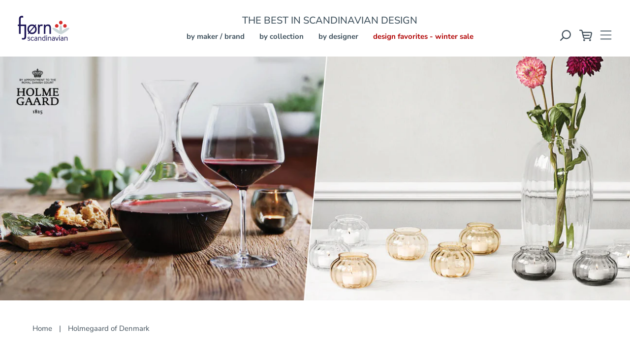

--- FILE ---
content_type: text/html; charset=utf-8
request_url: https://www.fjorn.com/collections/holmegaard
body_size: 24022
content:
<!doctype html>
<html class="no-js supports-no-cookies" lang="en">
<head>
  <meta name="p:domain_verify" content="a2a542ae6e9827225cec7cf7b5a8c27b"/>
  <meta name="facebook-domain-verification" content="m3lk2rof2ogfydwdnfrtuk7uh84gwu" />
  <!-- Expression 5.4.13 -->
  <meta charset="utf-8" />
<meta name="viewport" content="width=device-width,initial-scale=1.0" />
<meta http-equiv="X-UA-Compatible" content="IE=edge">

<link rel="preconnect" href="https://cdn.shopify.com" crossorigin>
<link rel="preconnect" href="https://fonts.shopify.com" crossorigin>
<link rel="preconnect" href="https://monorail-edge.shopifysvc.com"><link rel="preload" as="font" href="//www.fjorn.com/cdn/fonts/nunito_sans/nunitosans_n6.6e9464eba570101a53130c8130a9e17a8eb55c21.woff2" type="font/woff2" crossorigin>
<link rel="preload" as="font" href="//www.fjorn.com/cdn/fonts/nunito_sans/nunitosans_n4.0276fe080df0ca4e6a22d9cb55aed3ed5ba6b1da.woff2" type="font/woff2" crossorigin>
<link rel="preload" as="font" href="//www.fjorn.com/cdn/fonts/nunito_sans/nunitosans_n7.25d963ed46da26098ebeab731e90d8802d989fa5.woff2" type="font/woff2" crossorigin>
<link rel="preload" as="font" href="//www.fjorn.com/cdn/fonts/nunito_sans/nunitosans_n6.6e9464eba570101a53130c8130a9e17a8eb55c21.woff2" type="font/woff2" crossorigin><link rel="preload" as="font" href="//www.fjorn.com/cdn/fonts/nunito_sans/nunitosans_n7.25d963ed46da26098ebeab731e90d8802d989fa5.woff2" type="font/woff2" crossorigin><link rel="preload" as="font" href="//www.fjorn.com/cdn/fonts/nunito_sans/nunitosans_i4.6e408730afac1484cf297c30b0e67c86d17fc586.woff2" type="font/woff2" crossorigin><link rel="preload" as="font" href="//www.fjorn.com/cdn/fonts/nunito_sans/nunitosans_i7.8c1124729eec046a321e2424b2acf328c2c12139.woff2" type="font/woff2" crossorigin><link rel="preload" href="//www.fjorn.com/cdn/shop/t/90/assets/vendor.js?v=34234171540936725781756825687" as="script">
<link rel="preload" href="//www.fjorn.com/cdn/shop/t/90/assets/theme.js?v=82970309494293605131756827435" as="script"><link rel="canonical" href="https://www.fjorn.com/collections/holmegaard" /><link rel="shortcut icon" href="//www.fjorn.com/cdn/shop/files/FJ-FAV-ICON-32x32.png?v=1653011213" type="image/png" /><meta name="description" content="Holmegaard has been at the cutting edge of glass production for more than 190 years. Started by Countess Henriette Danneskiold-Samsøe, Holmegaard now employs some of the best artists in Scandinavia with collections that include stemware and candleware by such brilliant and creative designers as Peter Svarrer, Ole Palsb">
  <meta name="theme-color" content="">

  
  <title>
    Holmegaard of Denmark
    
    
    
      &ndash; FJØRN Scandinavian
    
  </title>

  <meta property="og:site_name" content="FJØRN Scandinavian">
<meta property="og:url" content="https://www.fjorn.com/collections/holmegaard">
<meta property="og:title" content="Holmegaard of Denmark">
<meta property="og:type" content="product.group">
<meta property="og:description" content="Holmegaard has been at the cutting edge of glass production for more than 190 years. Started by Countess Henriette Danneskiold-Samsøe, Holmegaard now employs some of the best artists in Scandinavia with collections that include stemware and candleware by such brilliant and creative designers as Peter Svarrer, Ole Palsb"><meta property="og:image" content="http://www.fjorn.com/cdn/shop/collections/HG-JUL2023-HERO-2048x800_1200x1200.jpg?v=1714434596">
  <meta property="og:image:secure_url" content="https://www.fjorn.com/cdn/shop/collections/HG-JUL2023-HERO-2048x800_1200x1200.jpg?v=1714434596">
  <meta property="og:image:width" content="2048">
  <meta property="og:image:height" content="800"><meta name="twitter:card" content="summary_large_image">
<meta name="twitter:title" content="Holmegaard of Denmark">
<meta name="twitter:description" content="Holmegaard has been at the cutting edge of glass production for more than 190 years. Started by Countess Henriette Danneskiold-Samsøe, Holmegaard now employs some of the best artists in Scandinavia with collections that include stemware and candleware by such brilliant and creative designers as Peter Svarrer, Ole Palsb">

  <style>
  :root {
    --ysw-color-label-dropdown: #b00000;
    --ysw-color-white: #ffffff;
    --ysw-color-yellow: #fff200;
  }
</style>

  <link href="//www.fjorn.com/cdn/shop/t/90/assets/styles.css?v=160537247877993821011762376094" rel="stylesheet" type="text/css" media="all" />
  <link href="//www.fjorn.com/cdn/shop/t/90/assets/ysw-styles.css?v=106355600118724292191756825687" rel="stylesheet" type="text/css" media="all" />
  <link href="//www.fjorn.com/cdn/shop/t/90/assets/ysw-utilities.css?v=167221575861845001741756825687" rel="stylesheet" type="text/css" media="all" />

  <script>
    document.documentElement.className = document.documentElement.className.replace('no-js', 'js');
    window.theme = window.theme || {};
    window.slate = window.slate || {};
    theme.moneyFormat = "${{amount}}";
    theme.currentRoute = document.referrer;
    theme.strings = {
      addToCart: "Add to Cart",
      soldOut: "Sold Out",
      addToCartInventoryEmpty: "Backordered - Add to Cart",
      unavailable: "Unavailable",
      addressError: "Error looking up that address",
      addressNoResults: "No results for that address",
      addressQueryLimit: "You have exceeded the Google API usage limit. Consider upgrading to a \u003ca href=\"https:\/\/developers.google.com\/maps\/premium\/usage-limits\"\u003ePremium Plan\u003c\/a\u003e.",
      authError: "There was a problem authenticating your Google Maps API Key.",
      addingToCart: "Adding",
      addedToCart: "Added",
      goToCart: "Go to cart",
      cart: "Cart",
      cartTermsNotChecked: "You must agree to the terms and conditions before continuing.",
      quantityTooHigh: "You can only have [[ quantity ]] in your cart",
      unitPriceSeparator: " \/ ",
      searchResultsPages: "Pages",
      searchResultsViewAll: "View all results",
      searchResultsNoResults: "Sorry, we couldn\u0026#39;t find any results",
      previous: "Previous",
      next: "Next",
      cart_shipping_calculator_hide_calculator: "Hide shipping calculator",
      cart_shipping_calculator_title: "Get shipping estimates",
      cart_general_hide_note: "Hide Comments, Instructions, and Gift Message",
      cart_general_show_note: "Click to add Comments, Instructions, or Gift Message",
      inventoryNotice: "[[ quantity ]] Available",
      imageSlider: "Image slider"
    };
    theme.routes = {
      account_addresses_url: '/account/addresses',
      search_url: '/search',
      cart_url: '/cart',
      cart_add_url: '/cart/add',
      cart_change_url: '/cart/change'
    }
  </script>

  
  <script src="https://cdnjs.cloudflare.com/ajax/libs/moment.js/2.30.1/moment.min.js"
    crossorigin="anonymous"
    referrerpolicy="no-referrer">
  </script>

    <script src="https://cdnjs.cloudflare.com/ajax/libs/moment-timezone/0.5.40/moment-timezone-with-data.min.js"
      crossorigin="anonymous"
      referrerpolicy="no-referrer">
    </script>
  <script src="//www.fjorn.com/cdn/shop/t/90/assets/vendor.js?v=34234171540936725781756825687" defer="defer"></script>
  <script src="//www.fjorn.com/cdn/shop/t/90/assets/theme.js?v=82970309494293605131756827435" defer="defer"></script>

<!-- Bing Ads UET Tag -->
  <script>
    (function(w,d,t,r,u)
    {
      var f,n,i;
      w[u]=w[u]||[],f=function()
      {
        var o={ti:"23002829", enableAutoSpaTracking: true};
        o.q=w[u],w[u]=new UET(o),w[u].push("pageLoad")
      },
        n=d.createElement(t),n.src=r,n.async=1,n.onload=n.onreadystatechange=function()
      {
        var s=this.readyState;
        s&&s!=="loaded"&&s!=="complete"||(f(),n.onload=n.onreadystatechange=null)
      },
        i=d.getElementsByTagName(t)[0],i.parentNode.insertBefore(n,i)
    })
      (window,document,"script","//bat.bing.com/bat.js","uetq");
  </script>

  <script>window.performance && window.performance.mark && window.performance.mark('shopify.content_for_header.start');</script><meta name="google-site-verification" content="ohFfhhl6amr8ZP9etvMSbxCIRmyrSpca9_Oyw92gqYs">
<meta id="shopify-digital-wallet" name="shopify-digital-wallet" content="/32519159939/digital_wallets/dialog">
<meta name="shopify-checkout-api-token" content="64183b9c92987b7ff2b5178d11d88972">
<meta id="in-context-paypal-metadata" data-shop-id="32519159939" data-venmo-supported="true" data-environment="production" data-locale="en_US" data-paypal-v4="true" data-currency="USD">
<link rel="alternate" type="application/atom+xml" title="Feed" href="/collections/holmegaard.atom" />
<link rel="alternate" type="application/json+oembed" href="https://www.fjorn.com/collections/holmegaard.oembed">
<script async="async" src="/checkouts/internal/preloads.js?locale=en-US"></script>
<link rel="preconnect" href="https://shop.app" crossorigin="anonymous">
<script async="async" src="https://shop.app/checkouts/internal/preloads.js?locale=en-US&shop_id=32519159939" crossorigin="anonymous"></script>
<script id="apple-pay-shop-capabilities" type="application/json">{"shopId":32519159939,"countryCode":"US","currencyCode":"USD","merchantCapabilities":["supports3DS"],"merchantId":"gid:\/\/shopify\/Shop\/32519159939","merchantName":"FJØRN Scandinavian","requiredBillingContactFields":["postalAddress","email","phone"],"requiredShippingContactFields":["postalAddress","email","phone"],"shippingType":"shipping","supportedNetworks":["visa","masterCard","amex","discover","elo","jcb"],"total":{"type":"pending","label":"FJØRN Scandinavian","amount":"1.00"},"shopifyPaymentsEnabled":true,"supportsSubscriptions":true}</script>
<script id="shopify-features" type="application/json">{"accessToken":"64183b9c92987b7ff2b5178d11d88972","betas":["rich-media-storefront-analytics"],"domain":"www.fjorn.com","predictiveSearch":true,"shopId":32519159939,"locale":"en"}</script>
<script>var Shopify = Shopify || {};
Shopify.shop = "sigurd-com.myshopify.com";
Shopify.locale = "en";
Shopify.currency = {"active":"USD","rate":"1.0"};
Shopify.country = "US";
Shopify.theme = {"name":"YSW 2.24.2","id":150661005443,"schema_name":"Expression","schema_version":"5.4.13","theme_store_id":null,"role":"main"};
Shopify.theme.handle = "null";
Shopify.theme.style = {"id":null,"handle":null};
Shopify.cdnHost = "www.fjorn.com/cdn";
Shopify.routes = Shopify.routes || {};
Shopify.routes.root = "/";</script>
<script type="module">!function(o){(o.Shopify=o.Shopify||{}).modules=!0}(window);</script>
<script>!function(o){function n(){var o=[];function n(){o.push(Array.prototype.slice.apply(arguments))}return n.q=o,n}var t=o.Shopify=o.Shopify||{};t.loadFeatures=n(),t.autoloadFeatures=n()}(window);</script>
<script>
  window.ShopifyPay = window.ShopifyPay || {};
  window.ShopifyPay.apiHost = "shop.app\/pay";
  window.ShopifyPay.redirectState = null;
</script>
<script id="shop-js-analytics" type="application/json">{"pageType":"collection"}</script>
<script defer="defer" async type="module" src="//www.fjorn.com/cdn/shopifycloud/shop-js/modules/v2/client.init-shop-cart-sync_C5BV16lS.en.esm.js"></script>
<script defer="defer" async type="module" src="//www.fjorn.com/cdn/shopifycloud/shop-js/modules/v2/chunk.common_CygWptCX.esm.js"></script>
<script type="module">
  await import("//www.fjorn.com/cdn/shopifycloud/shop-js/modules/v2/client.init-shop-cart-sync_C5BV16lS.en.esm.js");
await import("//www.fjorn.com/cdn/shopifycloud/shop-js/modules/v2/chunk.common_CygWptCX.esm.js");

  window.Shopify.SignInWithShop?.initShopCartSync?.({"fedCMEnabled":true,"windoidEnabled":true});

</script>
<script>
  window.Shopify = window.Shopify || {};
  if (!window.Shopify.featureAssets) window.Shopify.featureAssets = {};
  window.Shopify.featureAssets['shop-js'] = {"shop-cart-sync":["modules/v2/client.shop-cart-sync_ZFArdW7E.en.esm.js","modules/v2/chunk.common_CygWptCX.esm.js"],"init-fed-cm":["modules/v2/client.init-fed-cm_CmiC4vf6.en.esm.js","modules/v2/chunk.common_CygWptCX.esm.js"],"shop-button":["modules/v2/client.shop-button_tlx5R9nI.en.esm.js","modules/v2/chunk.common_CygWptCX.esm.js"],"shop-cash-offers":["modules/v2/client.shop-cash-offers_DOA2yAJr.en.esm.js","modules/v2/chunk.common_CygWptCX.esm.js","modules/v2/chunk.modal_D71HUcav.esm.js"],"init-windoid":["modules/v2/client.init-windoid_sURxWdc1.en.esm.js","modules/v2/chunk.common_CygWptCX.esm.js"],"shop-toast-manager":["modules/v2/client.shop-toast-manager_ClPi3nE9.en.esm.js","modules/v2/chunk.common_CygWptCX.esm.js"],"init-shop-email-lookup-coordinator":["modules/v2/client.init-shop-email-lookup-coordinator_B8hsDcYM.en.esm.js","modules/v2/chunk.common_CygWptCX.esm.js"],"init-shop-cart-sync":["modules/v2/client.init-shop-cart-sync_C5BV16lS.en.esm.js","modules/v2/chunk.common_CygWptCX.esm.js"],"avatar":["modules/v2/client.avatar_BTnouDA3.en.esm.js"],"pay-button":["modules/v2/client.pay-button_FdsNuTd3.en.esm.js","modules/v2/chunk.common_CygWptCX.esm.js"],"init-customer-accounts":["modules/v2/client.init-customer-accounts_DxDtT_ad.en.esm.js","modules/v2/client.shop-login-button_C5VAVYt1.en.esm.js","modules/v2/chunk.common_CygWptCX.esm.js","modules/v2/chunk.modal_D71HUcav.esm.js"],"init-shop-for-new-customer-accounts":["modules/v2/client.init-shop-for-new-customer-accounts_ChsxoAhi.en.esm.js","modules/v2/client.shop-login-button_C5VAVYt1.en.esm.js","modules/v2/chunk.common_CygWptCX.esm.js","modules/v2/chunk.modal_D71HUcav.esm.js"],"shop-login-button":["modules/v2/client.shop-login-button_C5VAVYt1.en.esm.js","modules/v2/chunk.common_CygWptCX.esm.js","modules/v2/chunk.modal_D71HUcav.esm.js"],"init-customer-accounts-sign-up":["modules/v2/client.init-customer-accounts-sign-up_CPSyQ0Tj.en.esm.js","modules/v2/client.shop-login-button_C5VAVYt1.en.esm.js","modules/v2/chunk.common_CygWptCX.esm.js","modules/v2/chunk.modal_D71HUcav.esm.js"],"shop-follow-button":["modules/v2/client.shop-follow-button_Cva4Ekp9.en.esm.js","modules/v2/chunk.common_CygWptCX.esm.js","modules/v2/chunk.modal_D71HUcav.esm.js"],"checkout-modal":["modules/v2/client.checkout-modal_BPM8l0SH.en.esm.js","modules/v2/chunk.common_CygWptCX.esm.js","modules/v2/chunk.modal_D71HUcav.esm.js"],"lead-capture":["modules/v2/client.lead-capture_Bi8yE_yS.en.esm.js","modules/v2/chunk.common_CygWptCX.esm.js","modules/v2/chunk.modal_D71HUcav.esm.js"],"shop-login":["modules/v2/client.shop-login_D6lNrXab.en.esm.js","modules/v2/chunk.common_CygWptCX.esm.js","modules/v2/chunk.modal_D71HUcav.esm.js"],"payment-terms":["modules/v2/client.payment-terms_CZxnsJam.en.esm.js","modules/v2/chunk.common_CygWptCX.esm.js","modules/v2/chunk.modal_D71HUcav.esm.js"]};
</script>
<script>(function() {
  var isLoaded = false;
  function asyncLoad() {
    if (isLoaded) return;
    isLoaded = true;
    var urls = ["https:\/\/cdn.jsdelivr.net\/gh\/apphq\/slidecart-dist@master\/slidecarthq-forward.js?4\u0026shop=sigurd-com.myshopify.com","https:\/\/cdn.rebuyengine.com\/onsite\/js\/rebuy.js?shop=sigurd-com.myshopify.com"];
    for (var i = 0; i < urls.length; i++) {
      var s = document.createElement('script');
      s.type = 'text/javascript';
      s.async = true;
      s.src = urls[i];
      var x = document.getElementsByTagName('script')[0];
      x.parentNode.insertBefore(s, x);
    }
  };
  if(window.attachEvent) {
    window.attachEvent('onload', asyncLoad);
  } else {
    window.addEventListener('load', asyncLoad, false);
  }
})();</script>
<script id="__st">var __st={"a":32519159939,"offset":-28800,"reqid":"522cebca-c735-4dc9-890e-cdec01926c5e-1768609410","pageurl":"www.fjorn.com\/collections\/holmegaard","u":"6fc994c15f32","p":"collection","rtyp":"collection","rid":407695753347};</script>
<script>window.ShopifyPaypalV4VisibilityTracking = true;</script>
<script id="captcha-bootstrap">!function(){'use strict';const t='contact',e='account',n='new_comment',o=[[t,t],['blogs',n],['comments',n],[t,'customer']],c=[[e,'customer_login'],[e,'guest_login'],[e,'recover_customer_password'],[e,'create_customer']],r=t=>t.map((([t,e])=>`form[action*='/${t}']:not([data-nocaptcha='true']) input[name='form_type'][value='${e}']`)).join(','),a=t=>()=>t?[...document.querySelectorAll(t)].map((t=>t.form)):[];function s(){const t=[...o],e=r(t);return a(e)}const i='password',u='form_key',d=['recaptcha-v3-token','g-recaptcha-response','h-captcha-response',i],f=()=>{try{return window.sessionStorage}catch{return}},m='__shopify_v',_=t=>t.elements[u];function p(t,e,n=!1){try{const o=window.sessionStorage,c=JSON.parse(o.getItem(e)),{data:r}=function(t){const{data:e,action:n}=t;return t[m]||n?{data:e,action:n}:{data:t,action:n}}(c);for(const[e,n]of Object.entries(r))t.elements[e]&&(t.elements[e].value=n);n&&o.removeItem(e)}catch(o){console.error('form repopulation failed',{error:o})}}const l='form_type',E='cptcha';function T(t){t.dataset[E]=!0}const w=window,h=w.document,L='Shopify',v='ce_forms',y='captcha';let A=!1;((t,e)=>{const n=(g='f06e6c50-85a8-45c8-87d0-21a2b65856fe',I='https://cdn.shopify.com/shopifycloud/storefront-forms-hcaptcha/ce_storefront_forms_captcha_hcaptcha.v1.5.2.iife.js',D={infoText:'Protected by hCaptcha',privacyText:'Privacy',termsText:'Terms'},(t,e,n)=>{const o=w[L][v],c=o.bindForm;if(c)return c(t,g,e,D).then(n);var r;o.q.push([[t,g,e,D],n]),r=I,A||(h.body.append(Object.assign(h.createElement('script'),{id:'captcha-provider',async:!0,src:r})),A=!0)});var g,I,D;w[L]=w[L]||{},w[L][v]=w[L][v]||{},w[L][v].q=[],w[L][y]=w[L][y]||{},w[L][y].protect=function(t,e){n(t,void 0,e),T(t)},Object.freeze(w[L][y]),function(t,e,n,w,h,L){const[v,y,A,g]=function(t,e,n){const i=e?o:[],u=t?c:[],d=[...i,...u],f=r(d),m=r(i),_=r(d.filter((([t,e])=>n.includes(e))));return[a(f),a(m),a(_),s()]}(w,h,L),I=t=>{const e=t.target;return e instanceof HTMLFormElement?e:e&&e.form},D=t=>v().includes(t);t.addEventListener('submit',(t=>{const e=I(t);if(!e)return;const n=D(e)&&!e.dataset.hcaptchaBound&&!e.dataset.recaptchaBound,o=_(e),c=g().includes(e)&&(!o||!o.value);(n||c)&&t.preventDefault(),c&&!n&&(function(t){try{if(!f())return;!function(t){const e=f();if(!e)return;const n=_(t);if(!n)return;const o=n.value;o&&e.removeItem(o)}(t);const e=Array.from(Array(32),(()=>Math.random().toString(36)[2])).join('');!function(t,e){_(t)||t.append(Object.assign(document.createElement('input'),{type:'hidden',name:u})),t.elements[u].value=e}(t,e),function(t,e){const n=f();if(!n)return;const o=[...t.querySelectorAll(`input[type='${i}']`)].map((({name:t})=>t)),c=[...d,...o],r={};for(const[a,s]of new FormData(t).entries())c.includes(a)||(r[a]=s);n.setItem(e,JSON.stringify({[m]:1,action:t.action,data:r}))}(t,e)}catch(e){console.error('failed to persist form',e)}}(e),e.submit())}));const S=(t,e)=>{t&&!t.dataset[E]&&(n(t,e.some((e=>e===t))),T(t))};for(const o of['focusin','change'])t.addEventListener(o,(t=>{const e=I(t);D(e)&&S(e,y())}));const B=e.get('form_key'),M=e.get(l),P=B&&M;t.addEventListener('DOMContentLoaded',(()=>{const t=y();if(P)for(const e of t)e.elements[l].value===M&&p(e,B);[...new Set([...A(),...v().filter((t=>'true'===t.dataset.shopifyCaptcha))])].forEach((e=>S(e,t)))}))}(h,new URLSearchParams(w.location.search),n,t,e,['guest_login'])})(!1,!0)}();</script>
<script integrity="sha256-4kQ18oKyAcykRKYeNunJcIwy7WH5gtpwJnB7kiuLZ1E=" data-source-attribution="shopify.loadfeatures" defer="defer" src="//www.fjorn.com/cdn/shopifycloud/storefront/assets/storefront/load_feature-a0a9edcb.js" crossorigin="anonymous"></script>
<script crossorigin="anonymous" defer="defer" src="//www.fjorn.com/cdn/shopifycloud/storefront/assets/shopify_pay/storefront-65b4c6d7.js?v=20250812"></script>
<script data-source-attribution="shopify.dynamic_checkout.dynamic.init">var Shopify=Shopify||{};Shopify.PaymentButton=Shopify.PaymentButton||{isStorefrontPortableWallets:!0,init:function(){window.Shopify.PaymentButton.init=function(){};var t=document.createElement("script");t.src="https://www.fjorn.com/cdn/shopifycloud/portable-wallets/latest/portable-wallets.en.js",t.type="module",document.head.appendChild(t)}};
</script>
<script data-source-attribution="shopify.dynamic_checkout.buyer_consent">
  function portableWalletsHideBuyerConsent(e){var t=document.getElementById("shopify-buyer-consent"),n=document.getElementById("shopify-subscription-policy-button");t&&n&&(t.classList.add("hidden"),t.setAttribute("aria-hidden","true"),n.removeEventListener("click",e))}function portableWalletsShowBuyerConsent(e){var t=document.getElementById("shopify-buyer-consent"),n=document.getElementById("shopify-subscription-policy-button");t&&n&&(t.classList.remove("hidden"),t.removeAttribute("aria-hidden"),n.addEventListener("click",e))}window.Shopify?.PaymentButton&&(window.Shopify.PaymentButton.hideBuyerConsent=portableWalletsHideBuyerConsent,window.Shopify.PaymentButton.showBuyerConsent=portableWalletsShowBuyerConsent);
</script>
<script data-source-attribution="shopify.dynamic_checkout.cart.bootstrap">document.addEventListener("DOMContentLoaded",(function(){function t(){return document.querySelector("shopify-accelerated-checkout-cart, shopify-accelerated-checkout")}if(t())Shopify.PaymentButton.init();else{new MutationObserver((function(e,n){t()&&(Shopify.PaymentButton.init(),n.disconnect())})).observe(document.body,{childList:!0,subtree:!0})}}));
</script>
<script id='scb4127' type='text/javascript' async='' src='https://www.fjorn.com/cdn/shopifycloud/privacy-banner/storefront-banner.js'></script><link id="shopify-accelerated-checkout-styles" rel="stylesheet" media="screen" href="https://www.fjorn.com/cdn/shopifycloud/portable-wallets/latest/accelerated-checkout-backwards-compat.css" crossorigin="anonymous">
<style id="shopify-accelerated-checkout-cart">
        #shopify-buyer-consent {
  margin-top: 1em;
  display: inline-block;
  width: 100%;
}

#shopify-buyer-consent.hidden {
  display: none;
}

#shopify-subscription-policy-button {
  background: none;
  border: none;
  padding: 0;
  text-decoration: underline;
  font-size: inherit;
  cursor: pointer;
}

#shopify-subscription-policy-button::before {
  box-shadow: none;
}

      </style>

<script>window.performance && window.performance.mark && window.performance.mark('shopify.content_for_header.end');</script>
  <meta name="google-site-verification" content="oISfaTk9ijhvtTwIQbatPQGv5XtBBButxHZm0yiWXKc" />

  <script type="text/javascript">
    (function(c,l,a,r,i,t,y){
        c[a]=c[a]||function(){(c[a].q=c[a].q||[]).push(arguments)};
        t=l.createElement(r);t.async=1;t.src="https://www.clarity.ms/tag/"+i;
        y=l.getElementsByTagName(r)[0];y.parentNode.insertBefore(t,y);
    })(window, document, "clarity", "script", "irg15osd4q");
  </script>

<!-- BEGIN app block: shopify://apps/klaviyo-email-marketing-sms/blocks/klaviyo-onsite-embed/2632fe16-c075-4321-a88b-50b567f42507 -->












  <script async src="https://static.klaviyo.com/onsite/js/V2S3QL/klaviyo.js?company_id=V2S3QL"></script>
  <script>!function(){if(!window.klaviyo){window._klOnsite=window._klOnsite||[];try{window.klaviyo=new Proxy({},{get:function(n,i){return"push"===i?function(){var n;(n=window._klOnsite).push.apply(n,arguments)}:function(){for(var n=arguments.length,o=new Array(n),w=0;w<n;w++)o[w]=arguments[w];var t="function"==typeof o[o.length-1]?o.pop():void 0,e=new Promise((function(n){window._klOnsite.push([i].concat(o,[function(i){t&&t(i),n(i)}]))}));return e}}})}catch(n){window.klaviyo=window.klaviyo||[],window.klaviyo.push=function(){var n;(n=window._klOnsite).push.apply(n,arguments)}}}}();</script>

  




  <script>
    window.klaviyoReviewsProductDesignMode = false
  </script>







<!-- END app block --><link href="https://monorail-edge.shopifysvc.com" rel="dns-prefetch">
<script>(function(){if ("sendBeacon" in navigator && "performance" in window) {try {var session_token_from_headers = performance.getEntriesByType('navigation')[0].serverTiming.find(x => x.name == '_s').description;} catch {var session_token_from_headers = undefined;}var session_cookie_matches = document.cookie.match(/_shopify_s=([^;]*)/);var session_token_from_cookie = session_cookie_matches && session_cookie_matches.length === 2 ? session_cookie_matches[1] : "";var session_token = session_token_from_headers || session_token_from_cookie || "";function handle_abandonment_event(e) {var entries = performance.getEntries().filter(function(entry) {return /monorail-edge.shopifysvc.com/.test(entry.name);});if (!window.abandonment_tracked && entries.length === 0) {window.abandonment_tracked = true;var currentMs = Date.now();var navigation_start = performance.timing.navigationStart;var payload = {shop_id: 32519159939,url: window.location.href,navigation_start,duration: currentMs - navigation_start,session_token,page_type: "collection"};window.navigator.sendBeacon("https://monorail-edge.shopifysvc.com/v1/produce", JSON.stringify({schema_id: "online_store_buyer_site_abandonment/1.1",payload: payload,metadata: {event_created_at_ms: currentMs,event_sent_at_ms: currentMs}}));}}window.addEventListener('pagehide', handle_abandonment_event);}}());</script>
<script id="web-pixels-manager-setup">(function e(e,d,r,n,o){if(void 0===o&&(o={}),!Boolean(null===(a=null===(i=window.Shopify)||void 0===i?void 0:i.analytics)||void 0===a?void 0:a.replayQueue)){var i,a;window.Shopify=window.Shopify||{};var t=window.Shopify;t.analytics=t.analytics||{};var s=t.analytics;s.replayQueue=[],s.publish=function(e,d,r){return s.replayQueue.push([e,d,r]),!0};try{self.performance.mark("wpm:start")}catch(e){}var l=function(){var e={modern:/Edge?\/(1{2}[4-9]|1[2-9]\d|[2-9]\d{2}|\d{4,})\.\d+(\.\d+|)|Firefox\/(1{2}[4-9]|1[2-9]\d|[2-9]\d{2}|\d{4,})\.\d+(\.\d+|)|Chrom(ium|e)\/(9{2}|\d{3,})\.\d+(\.\d+|)|(Maci|X1{2}).+ Version\/(15\.\d+|(1[6-9]|[2-9]\d|\d{3,})\.\d+)([,.]\d+|)( \(\w+\)|)( Mobile\/\w+|) Safari\/|Chrome.+OPR\/(9{2}|\d{3,})\.\d+\.\d+|(CPU[ +]OS|iPhone[ +]OS|CPU[ +]iPhone|CPU IPhone OS|CPU iPad OS)[ +]+(15[._]\d+|(1[6-9]|[2-9]\d|\d{3,})[._]\d+)([._]\d+|)|Android:?[ /-](13[3-9]|1[4-9]\d|[2-9]\d{2}|\d{4,})(\.\d+|)(\.\d+|)|Android.+Firefox\/(13[5-9]|1[4-9]\d|[2-9]\d{2}|\d{4,})\.\d+(\.\d+|)|Android.+Chrom(ium|e)\/(13[3-9]|1[4-9]\d|[2-9]\d{2}|\d{4,})\.\d+(\.\d+|)|SamsungBrowser\/([2-9]\d|\d{3,})\.\d+/,legacy:/Edge?\/(1[6-9]|[2-9]\d|\d{3,})\.\d+(\.\d+|)|Firefox\/(5[4-9]|[6-9]\d|\d{3,})\.\d+(\.\d+|)|Chrom(ium|e)\/(5[1-9]|[6-9]\d|\d{3,})\.\d+(\.\d+|)([\d.]+$|.*Safari\/(?![\d.]+ Edge\/[\d.]+$))|(Maci|X1{2}).+ Version\/(10\.\d+|(1[1-9]|[2-9]\d|\d{3,})\.\d+)([,.]\d+|)( \(\w+\)|)( Mobile\/\w+|) Safari\/|Chrome.+OPR\/(3[89]|[4-9]\d|\d{3,})\.\d+\.\d+|(CPU[ +]OS|iPhone[ +]OS|CPU[ +]iPhone|CPU IPhone OS|CPU iPad OS)[ +]+(10[._]\d+|(1[1-9]|[2-9]\d|\d{3,})[._]\d+)([._]\d+|)|Android:?[ /-](13[3-9]|1[4-9]\d|[2-9]\d{2}|\d{4,})(\.\d+|)(\.\d+|)|Mobile Safari.+OPR\/([89]\d|\d{3,})\.\d+\.\d+|Android.+Firefox\/(13[5-9]|1[4-9]\d|[2-9]\d{2}|\d{4,})\.\d+(\.\d+|)|Android.+Chrom(ium|e)\/(13[3-9]|1[4-9]\d|[2-9]\d{2}|\d{4,})\.\d+(\.\d+|)|Android.+(UC? ?Browser|UCWEB|U3)[ /]?(15\.([5-9]|\d{2,})|(1[6-9]|[2-9]\d|\d{3,})\.\d+)\.\d+|SamsungBrowser\/(5\.\d+|([6-9]|\d{2,})\.\d+)|Android.+MQ{2}Browser\/(14(\.(9|\d{2,})|)|(1[5-9]|[2-9]\d|\d{3,})(\.\d+|))(\.\d+|)|K[Aa][Ii]OS\/(3\.\d+|([4-9]|\d{2,})\.\d+)(\.\d+|)/},d=e.modern,r=e.legacy,n=navigator.userAgent;return n.match(d)?"modern":n.match(r)?"legacy":"unknown"}(),u="modern"===l?"modern":"legacy",c=(null!=n?n:{modern:"",legacy:""})[u],f=function(e){return[e.baseUrl,"/wpm","/b",e.hashVersion,"modern"===e.buildTarget?"m":"l",".js"].join("")}({baseUrl:d,hashVersion:r,buildTarget:u}),m=function(e){var d=e.version,r=e.bundleTarget,n=e.surface,o=e.pageUrl,i=e.monorailEndpoint;return{emit:function(e){var a=e.status,t=e.errorMsg,s=(new Date).getTime(),l=JSON.stringify({metadata:{event_sent_at_ms:s},events:[{schema_id:"web_pixels_manager_load/3.1",payload:{version:d,bundle_target:r,page_url:o,status:a,surface:n,error_msg:t},metadata:{event_created_at_ms:s}}]});if(!i)return console&&console.warn&&console.warn("[Web Pixels Manager] No Monorail endpoint provided, skipping logging."),!1;try{return self.navigator.sendBeacon.bind(self.navigator)(i,l)}catch(e){}var u=new XMLHttpRequest;try{return u.open("POST",i,!0),u.setRequestHeader("Content-Type","text/plain"),u.send(l),!0}catch(e){return console&&console.warn&&console.warn("[Web Pixels Manager] Got an unhandled error while logging to Monorail."),!1}}}}({version:r,bundleTarget:l,surface:e.surface,pageUrl:self.location.href,monorailEndpoint:e.monorailEndpoint});try{o.browserTarget=l,function(e){var d=e.src,r=e.async,n=void 0===r||r,o=e.onload,i=e.onerror,a=e.sri,t=e.scriptDataAttributes,s=void 0===t?{}:t,l=document.createElement("script"),u=document.querySelector("head"),c=document.querySelector("body");if(l.async=n,l.src=d,a&&(l.integrity=a,l.crossOrigin="anonymous"),s)for(var f in s)if(Object.prototype.hasOwnProperty.call(s,f))try{l.dataset[f]=s[f]}catch(e){}if(o&&l.addEventListener("load",o),i&&l.addEventListener("error",i),u)u.appendChild(l);else{if(!c)throw new Error("Did not find a head or body element to append the script");c.appendChild(l)}}({src:f,async:!0,onload:function(){if(!function(){var e,d;return Boolean(null===(d=null===(e=window.Shopify)||void 0===e?void 0:e.analytics)||void 0===d?void 0:d.initialized)}()){var d=window.webPixelsManager.init(e)||void 0;if(d){var r=window.Shopify.analytics;r.replayQueue.forEach((function(e){var r=e[0],n=e[1],o=e[2];d.publishCustomEvent(r,n,o)})),r.replayQueue=[],r.publish=d.publishCustomEvent,r.visitor=d.visitor,r.initialized=!0}}},onerror:function(){return m.emit({status:"failed",errorMsg:"".concat(f," has failed to load")})},sri:function(e){var d=/^sha384-[A-Za-z0-9+/=]+$/;return"string"==typeof e&&d.test(e)}(c)?c:"",scriptDataAttributes:o}),m.emit({status:"loading"})}catch(e){m.emit({status:"failed",errorMsg:(null==e?void 0:e.message)||"Unknown error"})}}})({shopId: 32519159939,storefrontBaseUrl: "https://www.fjorn.com",extensionsBaseUrl: "https://extensions.shopifycdn.com/cdn/shopifycloud/web-pixels-manager",monorailEndpoint: "https://monorail-edge.shopifysvc.com/unstable/produce_batch",surface: "storefront-renderer",enabledBetaFlags: ["2dca8a86"],webPixelsConfigList: [{"id":"1304363139","configuration":"{\"accountID\":\"V2S3QL\",\"webPixelConfig\":\"eyJlbmFibGVBZGRlZFRvQ2FydEV2ZW50cyI6IHRydWV9\"}","eventPayloadVersion":"v1","runtimeContext":"STRICT","scriptVersion":"524f6c1ee37bacdca7657a665bdca589","type":"APP","apiClientId":123074,"privacyPurposes":["ANALYTICS","MARKETING"],"dataSharingAdjustments":{"protectedCustomerApprovalScopes":["read_customer_address","read_customer_email","read_customer_name","read_customer_personal_data","read_customer_phone"]}},{"id":"973242499","configuration":"{\"pixel_id\":\"1499178523530790\",\"pixel_type\":\"facebook_pixel\"}","eventPayloadVersion":"v1","runtimeContext":"OPEN","scriptVersion":"ca16bc87fe92b6042fbaa3acc2fbdaa6","type":"APP","apiClientId":2329312,"privacyPurposes":["ANALYTICS","MARKETING","SALE_OF_DATA"],"dataSharingAdjustments":{"protectedCustomerApprovalScopes":["read_customer_address","read_customer_email","read_customer_name","read_customer_personal_data","read_customer_phone"]}},{"id":"597033091","configuration":"{\"config\":\"{\\\"google_tag_ids\\\":[\\\"G-NNHBNCXJP6\\\",\\\"AW-1070841644\\\"],\\\"target_country\\\":\\\"US\\\",\\\"gtag_events\\\":[{\\\"type\\\":\\\"begin_checkout\\\",\\\"action_label\\\":[\\\"G-NNHBNCXJP6\\\",\\\"AW-1070841644\\\/ZiPNCNen8L0YEKz-zv4D\\\"]},{\\\"type\\\":\\\"search\\\",\\\"action_label\\\":[\\\"G-NNHBNCXJP6\\\",\\\"AW-1070841644\\\/ket7CNGn8L0YEKz-zv4D\\\"]},{\\\"type\\\":\\\"view_item\\\",\\\"action_label\\\":[\\\"G-NNHBNCXJP6\\\",\\\"AW-1070841644\\\/9tp1CM6n8L0YEKz-zv4D\\\"]},{\\\"type\\\":\\\"purchase\\\",\\\"action_label\\\":[\\\"G-NNHBNCXJP6\\\",\\\"AW-1070841644\\\/qrmMCMin8L0YEKz-zv4D\\\"]},{\\\"type\\\":\\\"page_view\\\",\\\"action_label\\\":[\\\"G-NNHBNCXJP6\\\",\\\"AW-1070841644\\\/oILzCMun8L0YEKz-zv4D\\\"]},{\\\"type\\\":\\\"add_payment_info\\\",\\\"action_label\\\":[\\\"G-NNHBNCXJP6\\\",\\\"AW-1070841644\\\/d6MPCNqn8L0YEKz-zv4D\\\"]},{\\\"type\\\":\\\"add_to_cart\\\",\\\"action_label\\\":[\\\"G-NNHBNCXJP6\\\",\\\"AW-1070841644\\\/2_oZCNSn8L0YEKz-zv4D\\\"]}],\\\"enable_monitoring_mode\\\":false}\"}","eventPayloadVersion":"v1","runtimeContext":"OPEN","scriptVersion":"b2a88bafab3e21179ed38636efcd8a93","type":"APP","apiClientId":1780363,"privacyPurposes":[],"dataSharingAdjustments":{"protectedCustomerApprovalScopes":["read_customer_address","read_customer_email","read_customer_name","read_customer_personal_data","read_customer_phone"]}},{"id":"84246659","eventPayloadVersion":"1","runtimeContext":"LAX","scriptVersion":"30","type":"CUSTOM","privacyPurposes":["ANALYTICS","MARKETING","SALE_OF_DATA"],"name":"Bing UET Tracking"},{"id":"shopify-app-pixel","configuration":"{}","eventPayloadVersion":"v1","runtimeContext":"STRICT","scriptVersion":"0450","apiClientId":"shopify-pixel","type":"APP","privacyPurposes":["ANALYTICS","MARKETING"]},{"id":"shopify-custom-pixel","eventPayloadVersion":"v1","runtimeContext":"LAX","scriptVersion":"0450","apiClientId":"shopify-pixel","type":"CUSTOM","privacyPurposes":["ANALYTICS","MARKETING"]}],isMerchantRequest: false,initData: {"shop":{"name":"FJØRN Scandinavian","paymentSettings":{"currencyCode":"USD"},"myshopifyDomain":"sigurd-com.myshopify.com","countryCode":"US","storefrontUrl":"https:\/\/www.fjorn.com"},"customer":null,"cart":null,"checkout":null,"productVariants":[],"purchasingCompany":null},},"https://www.fjorn.com/cdn","fcfee988w5aeb613cpc8e4bc33m6693e112",{"modern":"","legacy":""},{"shopId":"32519159939","storefrontBaseUrl":"https:\/\/www.fjorn.com","extensionBaseUrl":"https:\/\/extensions.shopifycdn.com\/cdn\/shopifycloud\/web-pixels-manager","surface":"storefront-renderer","enabledBetaFlags":"[\"2dca8a86\"]","isMerchantRequest":"false","hashVersion":"fcfee988w5aeb613cpc8e4bc33m6693e112","publish":"custom","events":"[[\"page_viewed\",{}],[\"collection_viewed\",{\"collection\":{\"id\":\"407695753347\",\"title\":\"Holmegaard of Denmark\",\"productVariants\":[]}}]]"});</script><script>
  window.ShopifyAnalytics = window.ShopifyAnalytics || {};
  window.ShopifyAnalytics.meta = window.ShopifyAnalytics.meta || {};
  window.ShopifyAnalytics.meta.currency = 'USD';
  var meta = {"products":[],"page":{"pageType":"collection","resourceType":"collection","resourceId":407695753347,"requestId":"522cebca-c735-4dc9-890e-cdec01926c5e-1768609410"}};
  for (var attr in meta) {
    window.ShopifyAnalytics.meta[attr] = meta[attr];
  }
</script>
<script class="analytics">
  (function () {
    var customDocumentWrite = function(content) {
      var jquery = null;

      if (window.jQuery) {
        jquery = window.jQuery;
      } else if (window.Checkout && window.Checkout.$) {
        jquery = window.Checkout.$;
      }

      if (jquery) {
        jquery('body').append(content);
      }
    };

    var hasLoggedConversion = function(token) {
      if (token) {
        return document.cookie.indexOf('loggedConversion=' + token) !== -1;
      }
      return false;
    }

    var setCookieIfConversion = function(token) {
      if (token) {
        var twoMonthsFromNow = new Date(Date.now());
        twoMonthsFromNow.setMonth(twoMonthsFromNow.getMonth() + 2);

        document.cookie = 'loggedConversion=' + token + '; expires=' + twoMonthsFromNow;
      }
    }

    var trekkie = window.ShopifyAnalytics.lib = window.trekkie = window.trekkie || [];
    if (trekkie.integrations) {
      return;
    }
    trekkie.methods = [
      'identify',
      'page',
      'ready',
      'track',
      'trackForm',
      'trackLink'
    ];
    trekkie.factory = function(method) {
      return function() {
        var args = Array.prototype.slice.call(arguments);
        args.unshift(method);
        trekkie.push(args);
        return trekkie;
      };
    };
    for (var i = 0; i < trekkie.methods.length; i++) {
      var key = trekkie.methods[i];
      trekkie[key] = trekkie.factory(key);
    }
    trekkie.load = function(config) {
      trekkie.config = config || {};
      trekkie.config.initialDocumentCookie = document.cookie;
      var first = document.getElementsByTagName('script')[0];
      var script = document.createElement('script');
      script.type = 'text/javascript';
      script.onerror = function(e) {
        var scriptFallback = document.createElement('script');
        scriptFallback.type = 'text/javascript';
        scriptFallback.onerror = function(error) {
                var Monorail = {
      produce: function produce(monorailDomain, schemaId, payload) {
        var currentMs = new Date().getTime();
        var event = {
          schema_id: schemaId,
          payload: payload,
          metadata: {
            event_created_at_ms: currentMs,
            event_sent_at_ms: currentMs
          }
        };
        return Monorail.sendRequest("https://" + monorailDomain + "/v1/produce", JSON.stringify(event));
      },
      sendRequest: function sendRequest(endpointUrl, payload) {
        // Try the sendBeacon API
        if (window && window.navigator && typeof window.navigator.sendBeacon === 'function' && typeof window.Blob === 'function' && !Monorail.isIos12()) {
          var blobData = new window.Blob([payload], {
            type: 'text/plain'
          });

          if (window.navigator.sendBeacon(endpointUrl, blobData)) {
            return true;
          } // sendBeacon was not successful

        } // XHR beacon

        var xhr = new XMLHttpRequest();

        try {
          xhr.open('POST', endpointUrl);
          xhr.setRequestHeader('Content-Type', 'text/plain');
          xhr.send(payload);
        } catch (e) {
          console.log(e);
        }

        return false;
      },
      isIos12: function isIos12() {
        return window.navigator.userAgent.lastIndexOf('iPhone; CPU iPhone OS 12_') !== -1 || window.navigator.userAgent.lastIndexOf('iPad; CPU OS 12_') !== -1;
      }
    };
    Monorail.produce('monorail-edge.shopifysvc.com',
      'trekkie_storefront_load_errors/1.1',
      {shop_id: 32519159939,
      theme_id: 150661005443,
      app_name: "storefront",
      context_url: window.location.href,
      source_url: "//www.fjorn.com/cdn/s/trekkie.storefront.cd680fe47e6c39ca5d5df5f0a32d569bc48c0f27.min.js"});

        };
        scriptFallback.async = true;
        scriptFallback.src = '//www.fjorn.com/cdn/s/trekkie.storefront.cd680fe47e6c39ca5d5df5f0a32d569bc48c0f27.min.js';
        first.parentNode.insertBefore(scriptFallback, first);
      };
      script.async = true;
      script.src = '//www.fjorn.com/cdn/s/trekkie.storefront.cd680fe47e6c39ca5d5df5f0a32d569bc48c0f27.min.js';
      first.parentNode.insertBefore(script, first);
    };
    trekkie.load(
      {"Trekkie":{"appName":"storefront","development":false,"defaultAttributes":{"shopId":32519159939,"isMerchantRequest":null,"themeId":150661005443,"themeCityHash":"1577485434400737940","contentLanguage":"en","currency":"USD","eventMetadataId":"b29c188b-e772-4b32-9570-6688a87716b7"},"isServerSideCookieWritingEnabled":true,"monorailRegion":"shop_domain","enabledBetaFlags":["65f19447"]},"Session Attribution":{},"S2S":{"facebookCapiEnabled":true,"source":"trekkie-storefront-renderer","apiClientId":580111}}
    );

    var loaded = false;
    trekkie.ready(function() {
      if (loaded) return;
      loaded = true;

      window.ShopifyAnalytics.lib = window.trekkie;

      var originalDocumentWrite = document.write;
      document.write = customDocumentWrite;
      try { window.ShopifyAnalytics.merchantGoogleAnalytics.call(this); } catch(error) {};
      document.write = originalDocumentWrite;

      window.ShopifyAnalytics.lib.page(null,{"pageType":"collection","resourceType":"collection","resourceId":407695753347,"requestId":"522cebca-c735-4dc9-890e-cdec01926c5e-1768609410","shopifyEmitted":true});

      var match = window.location.pathname.match(/checkouts\/(.+)\/(thank_you|post_purchase)/)
      var token = match? match[1]: undefined;
      if (!hasLoggedConversion(token)) {
        setCookieIfConversion(token);
        window.ShopifyAnalytics.lib.track("Viewed Product Category",{"currency":"USD","category":"Collection: holmegaard","collectionName":"holmegaard","collectionId":407695753347,"nonInteraction":true},undefined,undefined,{"shopifyEmitted":true});
      }
    });


        var eventsListenerScript = document.createElement('script');
        eventsListenerScript.async = true;
        eventsListenerScript.src = "//www.fjorn.com/cdn/shopifycloud/storefront/assets/shop_events_listener-3da45d37.js";
        document.getElementsByTagName('head')[0].appendChild(eventsListenerScript);

})();</script>
<script
  defer
  src="https://www.fjorn.com/cdn/shopifycloud/perf-kit/shopify-perf-kit-3.0.4.min.js"
  data-application="storefront-renderer"
  data-shop-id="32519159939"
  data-render-region="gcp-us-central1"
  data-page-type="collection"
  data-theme-instance-id="150661005443"
  data-theme-name="Expression"
  data-theme-version="5.4.13"
  data-monorail-region="shop_domain"
  data-resource-timing-sampling-rate="10"
  data-shs="true"
  data-shs-beacon="true"
  data-shs-export-with-fetch="true"
  data-shs-logs-sample-rate="1"
  data-shs-beacon-endpoint="https://www.fjorn.com/api/collect"
></script>
</head>

<body id="holmegaard-of-denmark" class="template-collection">

  <a class="in-page-link visually-hidden skip-link" href="#MainContent">Skip to content</a>

  <div id="shopify-section-header" class="shopify-section">

<header class="page-header section--header" data-section-id="header" data-section-type="header">
  <style data-shopify>
    
      .site-logo {
        max-width: 105px;
      }
      @media (max-width: 749px) {
        .site-logo {
          max-width: 90px;
        }
      }
    
  </style>

  <div class="page-header--content container">
    <section class="utils-bar relative relative--xl-none">

    

      <div class="utils__left utils__left--logoLefted">
        <button id="mobileHamburguer" class="btn btn--plain btn--menu js-mobile-menu-icon" aria-label="Toggle menu"><svg class="desktop-icon" viewBox="-1 -4 25 22" version="1.1" xmlns="http://www.w3.org/2000/svg" xmlns:xlink="http://www.w3.org/1999/xlink">
   <g stroke-width="1" transform="translate(0.500000, 0.466667)">
    <polygon points="0 1 0 0 21.5333333 0 21.5333333 1"></polygon>
    <polygon points="0 7.53333333 0 6.53333333 21.5333333 6.53333333 21.5333333 7.53333333"></polygon>
    <polygon points="0 14.0666667 0 13.0666667 21.5333333 13.0666667 21.5333333 14.0666667"></polygon>
  </g>
</svg>
<svg class="mobile-icon" viewBox="-1 -5 25 21" version="1.1" xmlns="http://www.w3.org/2000/svg" xmlns:xlink="http://www.w3.org/1999/xlink">
  <g stroke-width="1" transform="translate(0.500000, 0.466667)">
    <polygon points="0 1 0 0 21.5333333 0 21.5333333 1"></polygon>
    <polygon points="0 7.53333333 0 6.53333333 21.5333333 6.53333333 21.5333333 7.53333333"></polygon>
    <polygon points="0 14.0666667 0 13.0666667 21.5333333 13.0666667 21.5333333 14.0666667"></polygon>
  </g>
</svg>
</button>
        
        

  

  <!-- LOGO / STORE NAME -->
  
    <div class="h1 store-logo store-logo--sm-half"  itemscope itemtype="http://schema.org/Organization">
  

    <!-- DESKTOP LOGO -->
    <a href="/" itemprop="url" class="desktop-logo site-logo site-logo--left ">
      <meta itemprop="name" content="FJØRN Scandinavian">
      
        <img src="//www.fjorn.com/cdn/shop/files/FJORN-scandinavian-logo-561x270_210x.png?v=1621375112"
             alt="FJØRN Scandinavian"
             itemprop="logo">
      
    </a>

    <!-- MOBILE LOGO -->
    <a href="/" itemprop="url" class="mobile-logo site-logo site-logo--left">
      <meta itemprop="name" content="FJØRN Scandinavian">
      
        <img src="//www.fjorn.com/cdn/shop/files/FJORN-scandinavian-logo-561x270_210x.png?v=1621375112"
             alt="FJØRN Scandinavian"
             itemprop="logo">
      
    </a>
  
    </div>
  

        
        
      </div>

      
      <div class="utils__center utils__center--logoLefted">
        <script>
    document.addEventListener("DOMContentLoaded", function() {
    const backButton = document.getElementById('backButton');
    const closeButton = document.getElementById('closeButton');

        const targetElement = document.getElementsByClassName("ysw-nav")[0];
        if (targetElement) {
        const observer = new MutationObserver((mutations) => {
            mutations.forEach((mutation) => {
            if (
                mutation.type === "attributes" &&
                mutation.attributeName === "class"
            ) {
                if (targetElement.children[0].classList.contains("show-mobile-menu-level-2")) {
                backButton.classList.remove("hidden");
                } else {
                backButton.classList.add("hidden");
                }
            }
            });
        });

        observer.observe(targetElement.children[0], { attributes: true });
        }
        });
</script>
<style>
    .hidden {
        display: none;
    }
</style>
<nav class="main-nav-bar main-nav-bar--mobile" aria-label="Mobile navigation">
    <div class="mobile-nav-column-outer">
        <button id="closeButton" class="btn btn--plain btn--menu btn--menu-close mobile-menu-content js-close-mobile-menu"
            aria-label="Toggle menu" ><svg class="desktop-icon" viewBox="-4 -4 22 22" version="1.1" xmlns="http://www.w3.org/2000/svg" xmlns:xlink="http://www.w3.org/1999/xlink">
  <g stroke-width="1">
    <polygon points="13.125 0 14.4508252 1.32582521 1.32582521 14.4508252 0 13.125"></polygon>
    <polygon points="14.4508252 13.125 13.125 14.4508252 0 1.32582521 1.32582521 0"></polygon>
  </g>
</svg>
<svg class="mobile-icon" viewBox="-4 -4 22 22" version="1.1" xmlns="http://www.w3.org/2000/svg" xmlns:xlink="http://www.w3.org/1999/xlink">
  <g stroke-width="1">
    <path d="M13.0666667,0 L13.726633,0.659966329 L0.659966329,13.726633 L0,13.0666667 L13.0666667,0 Z M13.726633,13.0666667 L13.0666667,13.726633 L0,0.659966329 L0.659966329,0 L13.726633,13.0666667 Z"></path>
  </g>
</svg>
</button>

        <button id="backButton" class="btn btn--plain btn--back mobile-menu-content js-mobile-dropdown-return hidden"
        aria-label="Toggle menu" >Back</button>
    <div class="ysw-nav">
        <div class="mobile-nav-column-inner">
          <ul class="mobile-nav-actions grid grid--uniform">
              <li class="grid__item two-tenths">
                <div class="relative">
                  <a href="/cart"  style="height: inherit;display: block;">
                      <svg version="1.2" xmlns="http://www.w3.org/2000/svg" viewBox="0 0 26 26" width="26" height="26">
  <style>
    .s0 {
      fill: none;
      stroke: #ffffff;
      stroke-linecap: round;
      stroke-width: 2.3
    }
    .s1 {
      fill: #42505b
    }
  </style>
  <g id="b">
    <g id="Layer">
      <g id="Layer">
        <path id="Layer" class="s0" d="m24.9 2.5h-2.8c-0.6 0-1.5 0.4-1.7 1.6-0.3 1.3-2.8 11.8-3 13-0.3 1.1-1 1.7-2.1 1.7h-10.1c-1 0-1.9-0.5-2.1-1.6-0.3-1.2-1.7-7-1.9-7.9-0.2-0.8 0.1-2.3 1.9-2.3h16.2"/>
      </g>
      <path id="Layer" class="s0" d="m6.2 12.8h11.7"/>
      <g id="Layer">
        <path id="Layer" class="s1" d="m16.1 20.8c1.1 0 1.9 0.8 1.9 1.9 0 1-0.8 1.9-1.9 1.9-1.1 0-1.9-0.9-1.9-1.9 0-1.1 0.8-1.9 1.9-1.9z"/>
        <path id="Layer" class="s1" d="m4.2 20.8c1.1 0 1.9 0.8 1.9 1.9 0 1-0.8 1.9-1.9 1.9-1.1 0-1.9-0.9-1.9-1.9 0-1.1 0.8-1.9 1.9-1.9z"/>
      </g>
    </g>
  </g>
</svg>

                      <span class="icon-fallback-text">Cart</span>
                  </a>
                  <span class="svg-description">Cart</span>
                </div>
              </li>
              <li class="grid__item two-tenths">
                <a class="header-search-icon global-border-radius" href="/search">
                  <?xml version="1.0" encoding="UTF-8"?><svg id="a" alt="icon-search" xmlns="http://www.w3.org/2000/svg" xmlns:xlink="http://www.w3.org/1999/xlink" viewBox="0 0 25.99 26"><defs><style>.e,.f,.g{fill:none;}.f,.g{stroke:#42505b;stroke-width:2.25px;}.h{clip-path:url(#c);}.i{clip-path:url(#d);}.g{stroke-linecap:round;}</style><clipPath id="c"><rect x="1.98" y="1.95" width="22.03" height="22.11" fill="none"/></clipPath><clipPath id="d"><rect x="1.98" y="1.95" width="22.03" height="22.11" fill="none"/></clipPath></defs><g id="b"><g clip-path="#c"><g clip-path="#d"><path d="M14.72,19.39c-4.51,0-8.16-3.65-8.16-8.16S10.21,3.07,14.72,3.07s8.16,3.65,8.16,8.16-3.65,8.16-8.16,8.16Z" fill="none" stroke="#42505b" stroke-width="2.25"/><line x1="3.1" y1="22.93" x2="8.69" y2="17.34" fill="none" stroke="#42505b" stroke-linecap="round" stroke-width="2.25"/></g></g></g></svg>
                  <span class="icon-fallback-text">Search</span>
                  <span class="svg-description">Search</span>
                </a>
              </li>
              
              <li class="grid__item two-tenths">
                <div class="accounts accounts--desktop">
                  <div class="account-item">
                    <a href="/account">
                      <span class="user-icon feather-icon">
                        <?xml version="1.0" encoding="UTF-8"?><svg id="a" alt="icon-account" xmlns="http://www.w3.org/2000/svg" xmlns:xlink="http://www.w3.org/1999/xlink" viewBox="0 0 25.99 26"><defs><style>.e,.f{fill:none;}.f{stroke:#42505b;stroke-width:2.25px;}.g{clip-path:url(#c);}.h{clip-path:url(#d);}</style><clipPath id="c"><rect x="2.17" y="2.17" width="21.65" height="21.65" fill="none"/></clipPath><clipPath id="d"><rect x="2.17" y="2.17" width="21.65" height="21.65" fill="none"/></clipPath></defs><g id="b"><g clip-path="#c"><g clip-path="#d"><path d="M12.99,22.7c5.36,0,9.7-4.34,9.7-9.7S18.35,3.3,12.99,3.3,3.29,7.64,3.29,13s4.34,9.7,9.7,9.7Z" fill="none" stroke="#42505b" stroke-width="2.25"/><path d="M12.99,14.38c1.94,0,3.51-1.57,3.51-3.51s-1.57-3.51-3.51-3.51-3.51,1.57-3.51,3.51,1.57,3.51,3.51,3.51Z" fill="none" stroke="#42505b" stroke-width="2.25"/><path d="M19.68,20.16c-1.92-1.58-4.24-2.51-6.73-2.51s-4.75,.9-6.66,2.45" fill="none" stroke="#42505b" stroke-width="2.25"/></g></g></g></svg>
                      </span>
                      <span class="icon-fallback-text">Account</span>
                      <span class="svg-description">Account</span>
                    </a>
                  </div>
                </div>
              </li>
              
          </ul>
            <div class="mobile-nav-menu-container mobile-menu-level-1">
                <div class="mobile-nav-menu-quicklink">
                    
                </div>

                <ul class="main-nav">
                    

                    <li class="main-nav__item ">
                        
                        <a class="main-nav__link " data-title="home" href="/">home
                            
                                <a href="/" class="mobile-menu-content feather-icon dropdown-chevron ysw-u-lg-w-100" aria-label="Open dropdown menu" aria-haspopup="true" aria-expanded="false"><svg aria-hidden="true" focusable="false" role="presentation" class="icon feather-chevron-right" viewBox="0 0 24 24"><path d="M9 18l6-6-6-6"/></svg></a>
                                </a>
                            
                        </a>

                        
                    </li>

                    

                    <li class="main-nav__item  main-nav__has-dropdown">
                        
                        <a class="main-nav__link js-mobile-dropdown-trigger" data-title="by maker / brand" href="/pages/shop-by-brand">by maker / brand
                            
                        </a>

                        
                        <a href="#" class="mobile-menu-content feather-icon dropdown-chevron js-mobile-dropdown-trigger "
                            aria-label="Open dropdown menu"><svg aria-hidden="true" focusable="false" role="presentation" class="icon feather-chevron-right" viewBox="0 0 24 24"><path d="M9 18l6-6-6-6"/></svg></a>

                        <ul class="main-nav__dropdown">
                            
                                <a href=""></a>
                            <li
                                class="main-nav__child-item ">
                                

                                <a class="main-nav__child-link "  href="/collections/artek-vitra" data-title="artek | vitra">artek | vitra
                                    
                                        <a href="/collections/artek-vitra" class="mobile-menu-content feather-icon dropdown-chevron ysw-u-lg-w-100" aria-label="Open dropdown menu" aria-haspopup="true" aria-expanded="false"><svg aria-hidden="true" focusable="false" role="presentation" class="icon feather-chevron-right" viewBox="0 0 24 24"><path d="M9 18l6-6-6-6"/></svg></a>
                                        </a>
                                    
                                </a>

                                
                            </li>
                            
                                <a href=""></a>
                            <li
                                class="main-nav__child-item ">
                                

                                <a class="main-nav__child-link "  href="/collections/carl-hansen-and-son" data-title="carl hansen & søn">carl hansen & søn
                                    
                                        <a href="/collections/carl-hansen-and-son" class="mobile-menu-content feather-icon dropdown-chevron ysw-u-lg-w-100" aria-label="Open dropdown menu" aria-haspopup="true" aria-expanded="false"><svg aria-hidden="true" focusable="false" role="presentation" class="icon feather-chevron-right" viewBox="0 0 24 24"><path d="M9 18l6-6-6-6"/></svg></a>
                                        </a>
                                    
                                </a>

                                
                            </li>
                            
                                <a href=""></a>
                            <li
                                class="main-nav__child-item ">
                                

                                <a class="main-nav__child-link "  href="/collections/flensted-mobiles" data-title="flensted mobiles">flensted mobiles
                                    
                                        <a href="/collections/flensted-mobiles" class="mobile-menu-content feather-icon dropdown-chevron ysw-u-lg-w-100" aria-label="Open dropdown menu" aria-haspopup="true" aria-expanded="false"><svg aria-hidden="true" focusable="false" role="presentation" class="icon feather-chevron-right" viewBox="0 0 24 24"><path d="M9 18l6-6-6-6"/></svg></a>
                                        </a>
                                    
                                </a>

                                
                            </li>
                            
                                <a href=""></a>
                            <li
                                class="main-nav__child-item ">
                                

                                <a class="main-nav__child-link "  href="/collections/fritz-hansen" data-title="fritz hansen">fritz hansen
                                    
                                        <a href="/collections/fritz-hansen" class="mobile-menu-content feather-icon dropdown-chevron ysw-u-lg-w-100" aria-label="Open dropdown menu" aria-haspopup="true" aria-expanded="false"><svg aria-hidden="true" focusable="false" role="presentation" class="icon feather-chevron-right" viewBox="0 0 24 24"><path d="M9 18l6-6-6-6"/></svg></a>
                                        </a>
                                    
                                </a>

                                
                            </li>
                            
                                <a href=""></a>
                            <li
                                class="main-nav__child-item ">
                                

                                <a class="main-nav__child-link "  href="/collections/georg-jensen-denmark" data-title="georg jensen">georg jensen
                                    
                                        <a href="/collections/georg-jensen-denmark" class="mobile-menu-content feather-icon dropdown-chevron ysw-u-lg-w-100" aria-label="Open dropdown menu" aria-haspopup="true" aria-expanded="false"><svg aria-hidden="true" focusable="false" role="presentation" class="icon feather-chevron-right" viewBox="0 0 24 24"><path d="M9 18l6-6-6-6"/></svg></a>
                                        </a>
                                    
                                </a>

                                
                            </li>
                            
                                <a href=""></a>
                            <li
                                class="main-nav__child-item ">
                                

                                <a class="main-nav__child-link "  href="/collections/hrd-swedish-rugs" data-title="horredsmattan">horredsmattan
                                    
                                        <a href="/collections/hrd-swedish-rugs" class="mobile-menu-content feather-icon dropdown-chevron ysw-u-lg-w-100" aria-label="Open dropdown menu" aria-haspopup="true" aria-expanded="false"><svg aria-hidden="true" focusable="false" role="presentation" class="icon feather-chevron-right" viewBox="0 0 24 24"><path d="M9 18l6-6-6-6"/></svg></a>
                                        </a>
                                    
                                </a>

                                
                            </li>
                            
                                <a href=""></a>
                            <li
                                class="main-nav__child-item ">
                                

                                <a class="main-nav__child-link "  href="/collections/house-of-finn-juhl" data-title="house of finn juhl">house of finn juhl
                                    
                                        <a href="/collections/house-of-finn-juhl" class="mobile-menu-content feather-icon dropdown-chevron ysw-u-lg-w-100" aria-label="Open dropdown menu" aria-haspopup="true" aria-expanded="false"><svg aria-hidden="true" focusable="false" role="presentation" class="icon feather-chevron-right" viewBox="0 0 24 24"><path d="M9 18l6-6-6-6"/></svg></a>
                                        </a>
                                    
                                </a>

                                
                            </li>
                            
                                <a href=""></a>
                            <li
                                class="main-nav__child-item ">
                                

                                <a class="main-nav__child-link "  href="/collections/iittala" data-title="iittala">iittala
                                    
                                        <a href="/collections/iittala" class="mobile-menu-content feather-icon dropdown-chevron ysw-u-lg-w-100" aria-label="Open dropdown menu" aria-haspopup="true" aria-expanded="false"><svg aria-hidden="true" focusable="false" role="presentation" class="icon feather-chevron-right" viewBox="0 0 24 24"><path d="M9 18l6-6-6-6"/></svg></a>
                                        </a>
                                    
                                </a>

                                
                            </li>
                            
                                <a href=""></a>
                            <li
                                class="main-nav__child-item ">
                                

                                <a class="main-nav__child-link "  href="/collections/iris-hantverk" data-title="iris hantverk">iris hantverk
                                    
                                        <a href="/collections/iris-hantverk" class="mobile-menu-content feather-icon dropdown-chevron ysw-u-lg-w-100" aria-label="Open dropdown menu" aria-haspopup="true" aria-expanded="false"><svg aria-hidden="true" focusable="false" role="presentation" class="icon feather-chevron-right" viewBox="0 0 24 24"><path d="M9 18l6-6-6-6"/></svg></a>
                                        </a>
                                    
                                </a>

                                
                            </li>
                            
                                <a href=""></a>
                            <li
                                class="main-nav__child-item ">
                                

                                <a class="main-nav__child-link "  href="/collections/kasthall" data-title="kasthall">kasthall
                                    
                                        <a href="/collections/kasthall" class="mobile-menu-content feather-icon dropdown-chevron ysw-u-lg-w-100" aria-label="Open dropdown menu" aria-haspopup="true" aria-expanded="false"><svg aria-hidden="true" focusable="false" role="presentation" class="icon feather-chevron-right" viewBox="0 0 24 24"><path d="M9 18l6-6-6-6"/></svg></a>
                                        </a>
                                    
                                </a>

                                
                            </li>
                            
                                <a href=""></a>
                            <li
                                class="main-nav__child-item ">
                                

                                <a class="main-nav__child-link "  href="/collections/kay-bojesen-design" data-title="kay bojesen">kay bojesen
                                    
                                        <a href="/collections/kay-bojesen-design" class="mobile-menu-content feather-icon dropdown-chevron ysw-u-lg-w-100" aria-label="Open dropdown menu" aria-haspopup="true" aria-expanded="false"><svg aria-hidden="true" focusable="false" role="presentation" class="icon feather-chevron-right" viewBox="0 0 24 24"><path d="M9 18l6-6-6-6"/></svg></a>
                                        </a>
                                    
                                </a>

                                
                            </li>
                            
                                <a href=""></a>
                            <li
                                class="main-nav__child-item ">
                                

                                <a class="main-nav__child-link "  href="/collections/klippan" data-title="klippan">klippan
                                    
                                        <a href="/collections/klippan" class="mobile-menu-content feather-icon dropdown-chevron ysw-u-lg-w-100" aria-label="Open dropdown menu" aria-haspopup="true" aria-expanded="false"><svg aria-hidden="true" focusable="false" role="presentation" class="icon feather-chevron-right" viewBox="0 0 24 24"><path d="M9 18l6-6-6-6"/></svg></a>
                                        </a>
                                    
                                </a>

                                
                            </li>
                            
                                <a href=""></a>
                            <li
                                class="main-nav__child-item ">
                                

                                <a class="main-nav__child-link "  href="/collections/liljeholmens-stearinfabrik" data-title="liljeholmens candles">liljeholmens candles
                                    
                                        <a href="/collections/liljeholmens-stearinfabrik" class="mobile-menu-content feather-icon dropdown-chevron ysw-u-lg-w-100" aria-label="Open dropdown menu" aria-haspopup="true" aria-expanded="false"><svg aria-hidden="true" focusable="false" role="presentation" class="icon feather-chevron-right" viewBox="0 0 24 24"><path d="M9 18l6-6-6-6"/></svg></a>
                                        </a>
                                    
                                </a>

                                
                            </li>
                            
                                <a href=""></a>
                            <li
                                class="main-nav__child-item ">
                                

                                <a class="main-nav__child-link "  href="/collections/louis-poulsen" data-title="louis poulsen">louis poulsen
                                    
                                        <a href="/collections/louis-poulsen" class="mobile-menu-content feather-icon dropdown-chevron ysw-u-lg-w-100" aria-label="Open dropdown menu" aria-haspopup="true" aria-expanded="false"><svg aria-hidden="true" focusable="false" role="presentation" class="icon feather-chevron-right" viewBox="0 0 24 24"><path d="M9 18l6-6-6-6"/></svg></a>
                                        </a>
                                    
                                </a>

                                
                            </li>
                            
                                <a href=""></a>
                            <li
                                class="main-nav__child-item ">
                                

                                <a class="main-nav__child-link "  href="/collections/marimekko" data-title="marimekko">marimekko
                                    
                                        <a href="/collections/marimekko" class="mobile-menu-content feather-icon dropdown-chevron ysw-u-lg-w-100" aria-label="Open dropdown menu" aria-haspopup="true" aria-expanded="false"><svg aria-hidden="true" focusable="false" role="presentation" class="icon feather-chevron-right" viewBox="0 0 24 24"><path d="M9 18l6-6-6-6"/></svg></a>
                                        </a>
                                    
                                </a>

                                
                            </li>
                            
                                <a href=""></a>
                            <li
                                class="main-nav__child-item ">
                                

                                <a class="main-nav__child-link "  href="/collections/nedre-foss" data-title="nedre foss">nedre foss
                                    
                                        <a href="/collections/nedre-foss" class="mobile-menu-content feather-icon dropdown-chevron ysw-u-lg-w-100" aria-label="Open dropdown menu" aria-haspopup="true" aria-expanded="false"><svg aria-hidden="true" focusable="false" role="presentation" class="icon feather-chevron-right" viewBox="0 0 24 24"><path d="M9 18l6-6-6-6"/></svg></a>
                                        </a>
                                    
                                </a>

                                
                            </li>
                            
                                <a href=""></a>
                            <li
                                class="main-nav__child-item ">
                                

                                <a class="main-nav__child-link "  href="/collections/pappelina" data-title="pappelina">pappelina
                                    
                                        <a href="/collections/pappelina" class="mobile-menu-content feather-icon dropdown-chevron ysw-u-lg-w-100" aria-label="Open dropdown menu" aria-haspopup="true" aria-expanded="false"><svg aria-hidden="true" focusable="false" role="presentation" class="icon feather-chevron-right" viewBox="0 0 24 24"><path d="M9 18l6-6-6-6"/></svg></a>
                                        </a>
                                    
                                </a>

                                
                            </li>
                            
                                <a href=""></a>
                            <li
                                class="main-nav__child-item ">
                                

                                <a class="main-nav__child-link "  href="/collections/pp-mobler" data-title="pp møbler">pp møbler
                                    
                                        <a href="/collections/pp-mobler" class="mobile-menu-content feather-icon dropdown-chevron ysw-u-lg-w-100" aria-label="Open dropdown menu" aria-haspopup="true" aria-expanded="false"><svg aria-hidden="true" focusable="false" role="presentation" class="icon feather-chevron-right" viewBox="0 0 24 24"><path d="M9 18l6-6-6-6"/></svg></a>
                                        </a>
                                    
                                </a>

                                
                            </li>
                            
                                <a href=""></a>
                            <li
                                class="main-nav__child-item ">
                                

                                <a class="main-nav__child-link "  href="/collections/roros-tweed" data-title="røros tweed">røros tweed
                                    
                                        <a href="/collections/roros-tweed" class="mobile-menu-content feather-icon dropdown-chevron ysw-u-lg-w-100" aria-label="Open dropdown menu" aria-haspopup="true" aria-expanded="false"><svg aria-hidden="true" focusable="false" role="presentation" class="icon feather-chevron-right" viewBox="0 0 24 24"><path d="M9 18l6-6-6-6"/></svg></a>
                                        </a>
                                    
                                </a>

                                
                            </li>
                            
                                <a href=""></a>
                            <li
                                class="main-nav__child-item ">
                                

                                <a class="main-nav__child-link "  href="/collections/royal-copenhagen" data-title="royal copenhagen">royal copenhagen
                                    
                                        <a href="/collections/royal-copenhagen" class="mobile-menu-content feather-icon dropdown-chevron ysw-u-lg-w-100" aria-label="Open dropdown menu" aria-haspopup="true" aria-expanded="false"><svg aria-hidden="true" focusable="false" role="presentation" class="icon feather-chevron-right" viewBox="0 0 24 24"><path d="M9 18l6-6-6-6"/></svg></a>
                                        </a>
                                    
                                </a>

                                
                            </li>
                            
                                <a href=""></a>
                            <li
                                class="main-nav__child-item ">
                                

                                <a class="main-nav__child-link "  href="/collections/skagerak" data-title="skagerak">skagerak
                                    
                                        <a href="/collections/skagerak" class="mobile-menu-content feather-icon dropdown-chevron ysw-u-lg-w-100" aria-label="Open dropdown menu" aria-haspopup="true" aria-expanded="false"><svg aria-hidden="true" focusable="false" role="presentation" class="icon feather-chevron-right" viewBox="0 0 24 24"><path d="M9 18l6-6-6-6"/></svg></a>
                                        </a>
                                    
                                </a>

                                
                            </li>
                            
                                <a href=""></a>
                            <li
                                class="main-nav__child-item ">
                                

                                <a class="main-nav__child-link "  href="/collections/stelton" data-title="stelton">stelton
                                    
                                        <a href="/collections/stelton" class="mobile-menu-content feather-icon dropdown-chevron ysw-u-lg-w-100" aria-label="Open dropdown menu" aria-haspopup="true" aria-expanded="false"><svg aria-hidden="true" focusable="false" role="presentation" class="icon feather-chevron-right" viewBox="0 0 24 24"><path d="M9 18l6-6-6-6"/></svg></a>
                                        </a>
                                    
                                </a>

                                
                            </li>
                            
                        </ul>
                        
                    </li>

                    

                    <li class="main-nav__item  main-nav__has-dropdown">
                        
                        <a class="main-nav__link js-mobile-dropdown-trigger" data-title="by collection" >by collection
                            
                        </a>

                        
                        <a href="#" class="mobile-menu-content feather-icon dropdown-chevron js-mobile-dropdown-trigger  ysw-u-lg-w-100"
                            aria-label="Open dropdown menu"><svg aria-hidden="true" focusable="false" role="presentation" class="icon feather-chevron-right" viewBox="0 0 24 24"><path d="M9 18l6-6-6-6"/></svg></a>

                        <ul class="main-nav__dropdown">
                            
                                <a href=""></a>
                            <li
                                class="main-nav__child-item main-nav__child-has-dropdown">
                                

                                <a class="main-nav__child-link js-mobile-dropdown-trigger"  href="#" data-title="designer edits">designer edits
                                    
                                </a>

                                
                                <a href="#" class="feather-icon dropdown-chevron js-mobile-dropdown-trigger ysw-u-lg-w-100"
                                    aria-label="Open dropdown menu"><svg aria-hidden="true" focusable="false" role="presentation" class="icon feather-chevron-right" viewBox="0 0 24 24"><path d="M9 18l6-6-6-6"/></svg></a>
                                <ul class="main-nav__sub-dropdown">
                                    
                                    <li class="main-nav__sub-child-item">
                                        
                                        <a class="main-nav__sub-child-link"
                                            href="/collections/hans-j-wegner-wishbone-chair-collection">hans wegner wishbone chairs
                                            
                                                <a href="/collections/hans-j-wegner-wishbone-chair-collection" class="mobile-menu-content feather-icon dropdown-chevron ysw-u-lg-w-100" aria-label="Open dropdown menu" aria-haspopup="true" aria-expanded="false"><svg aria-hidden="true" focusable="false" role="presentation" class="icon feather-chevron-right" viewBox="0 0 24 24"><path d="M9 18l6-6-6-6"/></svg></a>
                                            </a>
                                        
                                        </a>
                                    </li>
                                    
                                    <li class="main-nav__sub-child-item">
                                        
                                        <a class="main-nav__sub-child-link"
                                            href="/collections/iittala-birds-by-toikka-collection">oiva toikka glass bird collection
                                            
                                                <a href="/collections/iittala-birds-by-toikka-collection" class="mobile-menu-content feather-icon dropdown-chevron ysw-u-lg-w-100" aria-label="Open dropdown menu" aria-haspopup="true" aria-expanded="false"><svg aria-hidden="true" focusable="false" role="presentation" class="icon feather-chevron-right" viewBox="0 0 24 24"><path d="M9 18l6-6-6-6"/></svg></a>
                                            </a>
                                        
                                        </a>
                                    </li>
                                    
                                    <li class="main-nav__sub-child-item">
                                        
                                        <a class="main-nav__sub-child-link"
                                            href="/collections/arne-jacobsen-clocks">arne jacobsen clock collection
                                            
                                                <a href="/collections/arne-jacobsen-clocks" class="mobile-menu-content feather-icon dropdown-chevron ysw-u-lg-w-100" aria-label="Open dropdown menu" aria-haspopup="true" aria-expanded="false"><svg aria-hidden="true" focusable="false" role="presentation" class="icon feather-chevron-right" viewBox="0 0 24 24"><path d="M9 18l6-6-6-6"/></svg></a>
                                            </a>
                                        
                                        </a>
                                    </li>
                                    
                                    <li class="main-nav__sub-child-item">
                                        
                                        <a class="main-nav__sub-child-link"
                                            href="/collections/poul-henningsen">poul henningsen lamp collection
                                            
                                                <a href="/collections/poul-henningsen" class="mobile-menu-content feather-icon dropdown-chevron ysw-u-lg-w-100" aria-label="Open dropdown menu" aria-haspopup="true" aria-expanded="false"><svg aria-hidden="true" focusable="false" role="presentation" class="icon feather-chevron-right" viewBox="0 0 24 24"><path d="M9 18l6-6-6-6"/></svg></a>
                                            </a>
                                        
                                        </a>
                                    </li>
                                    
                                </ul>
                                
                            </li>
                            
                                <a href=""></a>
                            <li
                                class="main-nav__child-item main-nav__child-has-dropdown">
                                

                                <a class="main-nav__child-link js-mobile-dropdown-trigger"  href="#" data-title="scandinavian living">scandinavian living
                                    
                                </a>

                                
                                <a href="#" class="feather-icon dropdown-chevron js-mobile-dropdown-trigger ysw-u-lg-w-100"
                                    aria-label="Open dropdown menu"><svg aria-hidden="true" focusable="false" role="presentation" class="icon feather-chevron-right" viewBox="0 0 24 24"><path d="M9 18l6-6-6-6"/></svg></a>
                                <ul class="main-nav__sub-dropdown">
                                    
                                    <li class="main-nav__sub-child-item">
                                        
                                        <a class="main-nav__sub-child-link"
                                            href="/collections/scandinavian-blanket-collection">scandinavian blankets & throws
                                            
                                                <a href="/collections/scandinavian-blanket-collection" class="mobile-menu-content feather-icon dropdown-chevron ysw-u-lg-w-100" aria-label="Open dropdown menu" aria-haspopup="true" aria-expanded="false"><svg aria-hidden="true" focusable="false" role="presentation" class="icon feather-chevron-right" viewBox="0 0 24 24"><path d="M9 18l6-6-6-6"/></svg></a>
                                            </a>
                                        
                                        </a>
                                    </li>
                                    
                                    <li class="main-nav__sub-child-item">
                                        
                                        <a class="main-nav__sub-child-link"
                                            href="/collections/scandinavian-cushion-collection">scandinavian cushion collection
                                            
                                                <a href="/collections/scandinavian-cushion-collection" class="mobile-menu-content feather-icon dropdown-chevron ysw-u-lg-w-100" aria-label="Open dropdown menu" aria-haspopup="true" aria-expanded="false"><svg aria-hidden="true" focusable="false" role="presentation" class="icon feather-chevron-right" viewBox="0 0 24 24"><path d="M9 18l6-6-6-6"/></svg></a>
                                            </a>
                                        
                                        </a>
                                    </li>
                                    
                                    <li class="main-nav__sub-child-item">
                                        
                                        <a class="main-nav__sub-child-link"
                                            href="/collections/shop-by-collection-scandinavian-tabletop">scandinavian tabletop
                                            
                                                <a href="/collections/shop-by-collection-scandinavian-tabletop" class="mobile-menu-content feather-icon dropdown-chevron ysw-u-lg-w-100" aria-label="Open dropdown menu" aria-haspopup="true" aria-expanded="false"><svg aria-hidden="true" focusable="false" role="presentation" class="icon feather-chevron-right" viewBox="0 0 24 24"><path d="M9 18l6-6-6-6"/></svg></a>
                                            </a>
                                        
                                        </a>
                                    </li>
                                    
                                    <li class="main-nav__sub-child-item">
                                        
                                        <a class="main-nav__sub-child-link"
                                            href="/collections/handmade-swedish-brushes-brooms">handmade brushes & brooms
                                            
                                                <a href="/collections/handmade-swedish-brushes-brooms" class="mobile-menu-content feather-icon dropdown-chevron ysw-u-lg-w-100" aria-label="Open dropdown menu" aria-haspopup="true" aria-expanded="false"><svg aria-hidden="true" focusable="false" role="presentation" class="icon feather-chevron-right" viewBox="0 0 24 24"><path d="M9 18l6-6-6-6"/></svg></a>
                                            </a>
                                        
                                        </a>
                                    </li>
                                    
                                    <li class="main-nav__sub-child-item">
                                        
                                        <a class="main-nav__sub-child-link"
                                            href="/collections/scandinavian-treats">scandinavian treats
                                            
                                                <a href="/collections/scandinavian-treats" class="mobile-menu-content feather-icon dropdown-chevron ysw-u-lg-w-100" aria-label="Open dropdown menu" aria-haspopup="true" aria-expanded="false"><svg aria-hidden="true" focusable="false" role="presentation" class="icon feather-chevron-right" viewBox="0 0 24 24"><path d="M9 18l6-6-6-6"/></svg></a>
                                            </a>
                                        
                                        </a>
                                    </li>
                                    
                                    <li class="main-nav__sub-child-item">
                                        
                                        <a class="main-nav__sub-child-link"
                                            href="/collections/shop-by-category-christmas">scandinavian christmas
                                            
                                                <a href="/collections/shop-by-category-christmas" class="mobile-menu-content feather-icon dropdown-chevron ysw-u-lg-w-100" aria-label="Open dropdown menu" aria-haspopup="true" aria-expanded="false"><svg aria-hidden="true" focusable="false" role="presentation" class="icon feather-chevron-right" viewBox="0 0 24 24"><path d="M9 18l6-6-6-6"/></svg></a>
                                            </a>
                                        
                                        </a>
                                    </li>
                                    
                                    <li class="main-nav__sub-child-item">
                                        
                                        <a class="main-nav__sub-child-link"
                                            href="/collections/showroom-sample-sale">showroom collection
                                            
                                                <a href="/collections/showroom-sample-sale" class="mobile-menu-content feather-icon dropdown-chevron ysw-u-lg-w-100" aria-label="Open dropdown menu" aria-haspopup="true" aria-expanded="false"><svg aria-hidden="true" focusable="false" role="presentation" class="icon feather-chevron-right" viewBox="0 0 24 24"><path d="M9 18l6-6-6-6"/></svg></a>
                                            </a>
                                        
                                        </a>
                                    </li>
                                    
                                    <li class="main-nav__sub-child-item">
                                        
                                        <a class="main-nav__sub-child-link"
                                            href="/collections/shop-by-category-on-sale">on sale
                                            
                                                <a href="/collections/shop-by-category-on-sale" class="mobile-menu-content feather-icon dropdown-chevron ysw-u-lg-w-100" aria-label="Open dropdown menu" aria-haspopup="true" aria-expanded="false"><svg aria-hidden="true" focusable="false" role="presentation" class="icon feather-chevron-right" viewBox="0 0 24 24"><path d="M9 18l6-6-6-6"/></svg></a>
                                            </a>
                                        
                                        </a>
                                    </li>
                                    
                                </ul>
                                
                            </li>
                            
                                <a href=""></a>
                            <li
                                class="main-nav__child-item main-nav__child-has-dropdown">
                                

                                <a class="main-nav__child-link js-mobile-dropdown-trigger"  href="/collections/scandinavian-furniture" data-title="scandinavian furniture">scandinavian furniture
                                    
                                </a>

                                
                                <a href="#" class="feather-icon dropdown-chevron js-mobile-dropdown-trigger "
                                    aria-label="Open dropdown menu"><svg aria-hidden="true" focusable="false" role="presentation" class="icon feather-chevron-right" viewBox="0 0 24 24"><path d="M9 18l6-6-6-6"/></svg></a>
                                <ul class="main-nav__sub-dropdown">
                                    
                                    <li class="main-nav__sub-child-item">
                                        
                                        <a class="main-nav__sub-child-link"
                                            href="/collections/scandinavian-furniture-lounge-collection">lounge furniture collection
                                            
                                                <a href="/collections/scandinavian-furniture-lounge-collection" class="mobile-menu-content feather-icon dropdown-chevron ysw-u-lg-w-100" aria-label="Open dropdown menu" aria-haspopup="true" aria-expanded="false"><svg aria-hidden="true" focusable="false" role="presentation" class="icon feather-chevron-right" viewBox="0 0 24 24"><path d="M9 18l6-6-6-6"/></svg></a>
                                            </a>
                                        
                                        </a>
                                    </li>
                                    
                                    <li class="main-nav__sub-child-item">
                                        
                                        <a class="main-nav__sub-child-link"
                                            href="/collections/scandinavian-furniture-dining-collection">dining furniture collection
                                            
                                                <a href="/collections/scandinavian-furniture-dining-collection" class="mobile-menu-content feather-icon dropdown-chevron ysw-u-lg-w-100" aria-label="Open dropdown menu" aria-haspopup="true" aria-expanded="false"><svg aria-hidden="true" focusable="false" role="presentation" class="icon feather-chevron-right" viewBox="0 0 24 24"><path d="M9 18l6-6-6-6"/></svg></a>
                                            </a>
                                        
                                        </a>
                                    </li>
                                    
                                    <li class="main-nav__sub-child-item">
                                        
                                        <a class="main-nav__sub-child-link"
                                            href="/collections/scandinavian-furniture-outdoor-collection">outdoor furniture collection
                                            
                                                <a href="/collections/scandinavian-furniture-outdoor-collection" class="mobile-menu-content feather-icon dropdown-chevron ysw-u-lg-w-100" aria-label="Open dropdown menu" aria-haspopup="true" aria-expanded="false"><svg aria-hidden="true" focusable="false" role="presentation" class="icon feather-chevron-right" viewBox="0 0 24 24"><path d="M9 18l6-6-6-6"/></svg></a>
                                            </a>
                                        
                                        </a>
                                    </li>
                                    
                                    <li class="main-nav__sub-child-item">
                                        
                                        <a class="main-nav__sub-child-link"
                                            href="/collections/scandinavian-furniture-shelving-storage">shelving & storage collection
                                            
                                                <a href="/collections/scandinavian-furniture-shelving-storage" class="mobile-menu-content feather-icon dropdown-chevron ysw-u-lg-w-100" aria-label="Open dropdown menu" aria-haspopup="true" aria-expanded="false"><svg aria-hidden="true" focusable="false" role="presentation" class="icon feather-chevron-right" viewBox="0 0 24 24"><path d="M9 18l6-6-6-6"/></svg></a>
                                            </a>
                                        
                                        </a>
                                    </li>
                                    
                                </ul>
                                
                            </li>
                            
                                <a href=""></a>
                            <li
                                class="main-nav__child-item main-nav__child-has-dropdown">
                                

                                <a class="main-nav__child-link js-mobile-dropdown-trigger"  href="/collections/scandinavian-rugs-carpets" data-title="scandinavian rugs">scandinavian rugs
                                    
                                </a>

                                
                                <a href="#" class="feather-icon dropdown-chevron js-mobile-dropdown-trigger "
                                    aria-label="Open dropdown menu"><svg aria-hidden="true" focusable="false" role="presentation" class="icon feather-chevron-right" viewBox="0 0 24 24"><path d="M9 18l6-6-6-6"/></svg></a>
                                <ul class="main-nav__sub-dropdown">
                                    
                                    <li class="main-nav__sub-child-item">
                                        
                                        <a class="main-nav__sub-child-link"
                                            href="/collections/scandinavian-rugs-indoor-outdoor-collection">indoor / outdoor rug collection
                                            
                                                <a href="/collections/scandinavian-rugs-indoor-outdoor-collection" class="mobile-menu-content feather-icon dropdown-chevron ysw-u-lg-w-100" aria-label="Open dropdown menu" aria-haspopup="true" aria-expanded="false"><svg aria-hidden="true" focusable="false" role="presentation" class="icon feather-chevron-right" viewBox="0 0 24 24"><path d="M9 18l6-6-6-6"/></svg></a>
                                            </a>
                                        
                                        </a>
                                    </li>
                                    
                                    <li class="main-nav__sub-child-item">
                                        
                                        <a class="main-nav__sub-child-link"
                                            href="/collections/scandinavian-rugs-wool-collection">wool rug collection
                                            
                                                <a href="/collections/scandinavian-rugs-wool-collection" class="mobile-menu-content feather-icon dropdown-chevron ysw-u-lg-w-100" aria-label="Open dropdown menu" aria-haspopup="true" aria-expanded="false"><svg aria-hidden="true" focusable="false" role="presentation" class="icon feather-chevron-right" viewBox="0 0 24 24"><path d="M9 18l6-6-6-6"/></svg></a>
                                            </a>
                                        
                                        </a>
                                    </li>
                                    
                                </ul>
                                
                            </li>
                            
                                <a href=""></a>
                            <li
                                class="main-nav__child-item main-nav__child-has-dropdown">
                                

                                <a class="main-nav__child-link js-mobile-dropdown-trigger"  href="/collections/scandinavian-lighting" data-title="scandinavian lighting">scandinavian lighting
                                    
                                </a>

                                
                                <a href="#" class="feather-icon dropdown-chevron js-mobile-dropdown-trigger "
                                    aria-label="Open dropdown menu"><svg aria-hidden="true" focusable="false" role="presentation" class="icon feather-chevron-right" viewBox="0 0 24 24"><path d="M9 18l6-6-6-6"/></svg></a>
                                <ul class="main-nav__sub-dropdown">
                                    
                                    <li class="main-nav__sub-child-item">
                                        
                                        <a class="main-nav__sub-child-link"
                                            href="/collections/scandinavian-lighting-table-lamp-collection">table lamp collection
                                            
                                                <a href="/collections/scandinavian-lighting-table-lamp-collection" class="mobile-menu-content feather-icon dropdown-chevron ysw-u-lg-w-100" aria-label="Open dropdown menu" aria-haspopup="true" aria-expanded="false"><svg aria-hidden="true" focusable="false" role="presentation" class="icon feather-chevron-right" viewBox="0 0 24 24"><path d="M9 18l6-6-6-6"/></svg></a>
                                            </a>
                                        
                                        </a>
                                    </li>
                                    
                                    <li class="main-nav__sub-child-item">
                                        
                                        <a class="main-nav__sub-child-link"
                                            href="/collections/scandinavian-lighting-floor-lamp-collection">floor lamp collection
                                            
                                                <a href="/collections/scandinavian-lighting-floor-lamp-collection" class="mobile-menu-content feather-icon dropdown-chevron ysw-u-lg-w-100" aria-label="Open dropdown menu" aria-haspopup="true" aria-expanded="false"><svg aria-hidden="true" focusable="false" role="presentation" class="icon feather-chevron-right" viewBox="0 0 24 24"><path d="M9 18l6-6-6-6"/></svg></a>
                                            </a>
                                        
                                        </a>
                                    </li>
                                    
                                    <li class="main-nav__sub-child-item">
                                        
                                        <a class="main-nav__sub-child-link"
                                            href="/collections/scandinavian-lighting-pendant-wall-light-collection">pendant & wall light collection
                                            
                                                <a href="/collections/scandinavian-lighting-pendant-wall-light-collection" class="mobile-menu-content feather-icon dropdown-chevron ysw-u-lg-w-100" aria-label="Open dropdown menu" aria-haspopup="true" aria-expanded="false"><svg aria-hidden="true" focusable="false" role="presentation" class="icon feather-chevron-right" viewBox="0 0 24 24"><path d="M9 18l6-6-6-6"/></svg></a>
                                            </a>
                                        
                                        </a>
                                    </li>
                                    
                                    <li class="main-nav__sub-child-item">
                                        
                                        <a class="main-nav__sub-child-link"
                                            href="/collections/scandinavian-portable-lamp-collection">portable lamp collection
                                            
                                                <a href="/collections/scandinavian-portable-lamp-collection" class="mobile-menu-content feather-icon dropdown-chevron ysw-u-lg-w-100" aria-label="Open dropdown menu" aria-haspopup="true" aria-expanded="false"><svg aria-hidden="true" focusable="false" role="presentation" class="icon feather-chevron-right" viewBox="0 0 24 24"><path d="M9 18l6-6-6-6"/></svg></a>
                                            </a>
                                        
                                        </a>
                                    </li>
                                    
                                    <li class="main-nav__sub-child-item">
                                        
                                        <a class="main-nav__sub-child-link"
                                            href="/collections/scandinavian-lighting-outdoor-light-collection">outdoor light collection
                                            
                                                <a href="/collections/scandinavian-lighting-outdoor-light-collection" class="mobile-menu-content feather-icon dropdown-chevron ysw-u-lg-w-100" aria-label="Open dropdown menu" aria-haspopup="true" aria-expanded="false"><svg aria-hidden="true" focusable="false" role="presentation" class="icon feather-chevron-right" viewBox="0 0 24 24"><path d="M9 18l6-6-6-6"/></svg></a>
                                            </a>
                                        
                                        </a>
                                    </li>
                                    
                                </ul>
                                
                            </li>
                            
                        </ul>
                        
                    </li>

                    

                    <li class="main-nav__item  main-nav__has-dropdown">
                        
                        <a class="main-nav__link js-mobile-dropdown-trigger" data-title="by designer" href="/pages/shop-by-designer">by designer
                            
                        </a>

                        
                        <a href="#" class="mobile-menu-content feather-icon dropdown-chevron js-mobile-dropdown-trigger "
                            aria-label="Open dropdown menu"><svg aria-hidden="true" focusable="false" role="presentation" class="icon feather-chevron-right" viewBox="0 0 24 24"><path d="M9 18l6-6-6-6"/></svg></a>

                        <ul class="main-nav__dropdown">
                            
                                <a href=""></a>
                            <li
                                class="main-nav__child-item ">
                                

                                <a class="main-nav__child-link "  href="/collections/alvar-aalto-aino-aalto" data-title="alvar aalto & aino aalto">alvar aalto & aino aalto
                                    
                                        <a href="/collections/alvar-aalto-aino-aalto" class="mobile-menu-content feather-icon dropdown-chevron ysw-u-lg-w-100" aria-label="Open dropdown menu" aria-haspopup="true" aria-expanded="false"><svg aria-hidden="true" focusable="false" role="presentation" class="icon feather-chevron-right" viewBox="0 0 24 24"><path d="M9 18l6-6-6-6"/></svg></a>
                                        </a>
                                    
                                </a>

                                
                            </li>
                            
                                <a href=""></a>
                            <li
                                class="main-nav__child-item ">
                                

                                <a class="main-nav__child-link "  href="/collections/bengt-and-lotta" data-title="bengt & lotta">bengt & lotta
                                    
                                        <a href="/collections/bengt-and-lotta" class="mobile-menu-content feather-icon dropdown-chevron ysw-u-lg-w-100" aria-label="Open dropdown menu" aria-haspopup="true" aria-expanded="false"><svg aria-hidden="true" focusable="false" role="presentation" class="icon feather-chevron-right" viewBox="0 0 24 24"><path d="M9 18l6-6-6-6"/></svg></a>
                                        </a>
                                    
                                </a>

                                
                            </li>
                            
                                <a href=""></a>
                            <li
                                class="main-nav__child-item ">
                                

                                <a class="main-nav__child-link "  href="/collections/kay-bojesen" data-title="kay bojesen">kay bojesen
                                    
                                        <a href="/collections/kay-bojesen" class="mobile-menu-content feather-icon dropdown-chevron ysw-u-lg-w-100" aria-label="Open dropdown menu" aria-haspopup="true" aria-expanded="false"><svg aria-hidden="true" focusable="false" role="presentation" class="icon feather-chevron-right" viewBox="0 0 24 24"><path d="M9 18l6-6-6-6"/></svg></a>
                                        </a>
                                    
                                </a>

                                
                            </li>
                            
                                <a href=""></a>
                            <li
                                class="main-nav__child-item ">
                                

                                <a class="main-nav__child-link "  href="/collections/louise-campbell" data-title="louise campbell">louise campbell
                                    
                                        <a href="/collections/louise-campbell" class="mobile-menu-content feather-icon dropdown-chevron ysw-u-lg-w-100" aria-label="Open dropdown menu" aria-haspopup="true" aria-expanded="false"><svg aria-hidden="true" focusable="false" role="presentation" class="icon feather-chevron-right" viewBox="0 0 24 24"><path d="M9 18l6-6-6-6"/></svg></a>
                                        </a>
                                    
                                </a>

                                
                            </li>
                            
                                <a href=""></a>
                            <li
                                class="main-nav__child-item ">
                                

                                <a class="main-nav__child-link "  href="/collections/ilse-crawford" data-title="ilse crawford">ilse crawford
                                    
                                        <a href="/collections/ilse-crawford" class="mobile-menu-content feather-icon dropdown-chevron ysw-u-lg-w-100" aria-label="Open dropdown menu" aria-haspopup="true" aria-expanded="false"><svg aria-hidden="true" focusable="false" role="presentation" class="icon feather-chevron-right" viewBox="0 0 24 24"><path d="M9 18l6-6-6-6"/></svg></a>
                                        </a>
                                    
                                </a>

                                
                            </li>
                            
                                <a href=""></a>
                            <li
                                class="main-nav__child-item ">
                                

                                <a class="main-nav__child-link "  href="/collections/rikke-frost" data-title="rikke frost">rikke frost
                                    
                                        <a href="/collections/rikke-frost" class="mobile-menu-content feather-icon dropdown-chevron ysw-u-lg-w-100" aria-label="Open dropdown menu" aria-haspopup="true" aria-expanded="false"><svg aria-hidden="true" focusable="false" role="presentation" class="icon feather-chevron-right" viewBox="0 0 24 24"><path d="M9 18l6-6-6-6"/></svg></a>
                                        </a>
                                    
                                </a>

                                
                            </li>
                            
                                <a href=""></a>
                            <li
                                class="main-nav__child-item ">
                                

                                <a class="main-nav__child-link "  href="/collections/poul-henningsen" data-title="poul henningsen">poul henningsen
                                    
                                        <a href="/collections/poul-henningsen" class="mobile-menu-content feather-icon dropdown-chevron ysw-u-lg-w-100" aria-label="Open dropdown menu" aria-haspopup="true" aria-expanded="false"><svg aria-hidden="true" focusable="false" role="presentation" class="icon feather-chevron-right" viewBox="0 0 24 24"><path d="M9 18l6-6-6-6"/></svg></a>
                                        </a>
                                    
                                </a>

                                
                            </li>
                            
                                <a href=""></a>
                            <li
                                class="main-nav__child-item ">
                                

                                <a class="main-nav__child-link "  href="/collections/arne-jacobsen" data-title="arne jacobsen">arne jacobsen
                                    
                                        <a href="/collections/arne-jacobsen" class="mobile-menu-content feather-icon dropdown-chevron ysw-u-lg-w-100" aria-label="Open dropdown menu" aria-haspopup="true" aria-expanded="false"><svg aria-hidden="true" focusable="false" role="presentation" class="icon feather-chevron-right" viewBox="0 0 24 24"><path d="M9 18l6-6-6-6"/></svg></a>
                                        </a>
                                    
                                </a>

                                
                            </li>
                            
                                <a href=""></a>
                            <li
                                class="main-nav__child-item ">
                                

                                <a class="main-nav__child-link "  href="/collections/georg-jensen" data-title="georg jensen">georg jensen
                                    
                                        <a href="/collections/georg-jensen" class="mobile-menu-content feather-icon dropdown-chevron ysw-u-lg-w-100" aria-label="Open dropdown menu" aria-haspopup="true" aria-expanded="false"><svg aria-hidden="true" focusable="false" role="presentation" class="icon feather-chevron-right" viewBox="0 0 24 24"><path d="M9 18l6-6-6-6"/></svg></a>
                                        </a>
                                    
                                </a>

                                
                            </li>
                            
                                <a href=""></a>
                            <li
                                class="main-nav__child-item ">
                                

                                <a class="main-nav__child-link "  href="/collections/finn-juhl" data-title="finn juhl">finn juhl
                                    
                                        <a href="/collections/finn-juhl" class="mobile-menu-content feather-icon dropdown-chevron ysw-u-lg-w-100" aria-label="Open dropdown menu" aria-haspopup="true" aria-expanded="false"><svg aria-hidden="true" focusable="false" role="presentation" class="icon feather-chevron-right" viewBox="0 0 24 24"><path d="M9 18l6-6-6-6"/></svg></a>
                                        </a>
                                    
                                </a>

                                
                            </li>
                            
                                <a href=""></a>
                            <li
                                class="main-nav__child-item ">
                                

                                <a class="main-nav__child-link "  href="/collections/karen-kjaeldgard-larsen" data-title="karen kjældgård-larsen">karen kjældgård-larsen
                                    
                                        <a href="/collections/karen-kjaeldgard-larsen" class="mobile-menu-content feather-icon dropdown-chevron ysw-u-lg-w-100" aria-label="Open dropdown menu" aria-haspopup="true" aria-expanded="false"><svg aria-hidden="true" focusable="false" role="presentation" class="icon feather-chevron-right" viewBox="0 0 24 24"><path d="M9 18l6-6-6-6"/></svg></a>
                                        </a>
                                    
                                </a>

                                
                            </li>
                            
                                <a href=""></a>
                            <li
                                class="main-nav__child-item ">
                                

                                <a class="main-nav__child-link "  href="/collections/vilhelm-lauritzen" data-title="vilhelm lauritzen">vilhelm lauritzen
                                    
                                        <a href="/collections/vilhelm-lauritzen" class="mobile-menu-content feather-icon dropdown-chevron ysw-u-lg-w-100" aria-label="Open dropdown menu" aria-haspopup="true" aria-expanded="false"><svg aria-hidden="true" focusable="false" role="presentation" class="icon feather-chevron-right" viewBox="0 0 24 24"><path d="M9 18l6-6-6-6"/></svg></a>
                                        </a>
                                    
                                </a>

                                
                            </li>
                            
                                <a href=""></a>
                            <li
                                class="main-nav__child-item ">
                                

                                <a class="main-nav__child-link "  href="/collections/cecilie-manz" data-title="cecilie manz">cecilie manz
                                    
                                        <a href="/collections/cecilie-manz" class="mobile-menu-content feather-icon dropdown-chevron ysw-u-lg-w-100" aria-label="Open dropdown menu" aria-haspopup="true" aria-expanded="false"><svg aria-hidden="true" focusable="false" role="presentation" class="icon feather-chevron-right" viewBox="0 0 24 24"><path d="M9 18l6-6-6-6"/></svg></a>
                                        </a>
                                    
                                </a>

                                
                            </li>
                            
                                <a href=""></a>
                            <li
                                class="main-nav__child-item ">
                                

                                <a class="main-nav__child-link "  href="/collections/borge-mogensen" data-title="børge mogensen">børge mogensen
                                    
                                        <a href="/collections/borge-mogensen" class="mobile-menu-content feather-icon dropdown-chevron ysw-u-lg-w-100" aria-label="Open dropdown menu" aria-haspopup="true" aria-expanded="false"><svg aria-hidden="true" focusable="false" role="presentation" class="icon feather-chevron-right" viewBox="0 0 24 24"><path d="M9 18l6-6-6-6"/></svg></a>
                                        </a>
                                    
                                </a>

                                
                            </li>
                            
                                <a href=""></a>
                            <li
                                class="main-nav__child-item ">
                                

                                <a class="main-nav__child-link "  href="/collections/verner-panton" data-title="verner panton">verner panton
                                    
                                        <a href="/collections/verner-panton" class="mobile-menu-content feather-icon dropdown-chevron ysw-u-lg-w-100" aria-label="Open dropdown menu" aria-haspopup="true" aria-expanded="false"><svg aria-hidden="true" focusable="false" role="presentation" class="icon feather-chevron-right" viewBox="0 0 24 24"><path d="M9 18l6-6-6-6"/></svg></a>
                                        </a>
                                    
                                </a>

                                
                            </li>
                            
                                <a href=""></a>
                            <li
                                class="main-nav__child-item ">
                                

                                <a class="main-nav__child-link "  href="/collections/oiva-toikka" data-title="oiva toikka">oiva toikka
                                    
                                        <a href="/collections/oiva-toikka" class="mobile-menu-content feather-icon dropdown-chevron ysw-u-lg-w-100" aria-label="Open dropdown menu" aria-haspopup="true" aria-expanded="false"><svg aria-hidden="true" focusable="false" role="presentation" class="icon feather-chevron-right" viewBox="0 0 24 24"><path d="M9 18l6-6-6-6"/></svg></a>
                                        </a>
                                    
                                </a>

                                
                            </li>
                            
                                <a href=""></a>
                            <li
                                class="main-nav__child-item ">
                                

                                <a class="main-nav__child-link "  href="/collections/gunilla-lagerhem-ullberg" data-title="gunilla lagerhielm ullberg">gunilla lagerhielm ullberg
                                    
                                        <a href="/collections/gunilla-lagerhem-ullberg" class="mobile-menu-content feather-icon dropdown-chevron ysw-u-lg-w-100" aria-label="Open dropdown menu" aria-haspopup="true" aria-expanded="false"><svg aria-hidden="true" focusable="false" role="presentation" class="icon feather-chevron-right" viewBox="0 0 24 24"><path d="M9 18l6-6-6-6"/></svg></a>
                                        </a>
                                    
                                </a>

                                
                            </li>
                            
                                <a href=""></a>
                            <li
                                class="main-nav__child-item ">
                                

                                <a class="main-nav__child-link "  href="/collections/hans-j-wegner" data-title="hans wegner">hans wegner
                                    
                                        <a href="/collections/hans-j-wegner" class="mobile-menu-content feather-icon dropdown-chevron ysw-u-lg-w-100" aria-label="Open dropdown menu" aria-haspopup="true" aria-expanded="false"><svg aria-hidden="true" focusable="false" role="presentation" class="icon feather-chevron-right" viewBox="0 0 24 24"><path d="M9 18l6-6-6-6"/></svg></a>
                                        </a>
                                    
                                </a>

                                
                            </li>
                            
                                <a href=""></a>
                            <li
                                class="main-nav__child-item ">
                                

                                <a class="main-nav__child-link "  href="/collections/tapio-wirkkala" data-title="tapio wirkkala">tapio wirkkala
                                    
                                        <a href="/collections/tapio-wirkkala" class="mobile-menu-content feather-icon dropdown-chevron ysw-u-lg-w-100" aria-label="Open dropdown menu" aria-haspopup="true" aria-expanded="false"><svg aria-hidden="true" focusable="false" role="presentation" class="icon feather-chevron-right" viewBox="0 0 24 24"><path d="M9 18l6-6-6-6"/></svg></a>
                                        </a>
                                    
                                </a>

                                
                            </li>
                            
                        </ul>
                        
                    </li>

                    

                    <li class="main-nav__item ">
                        
                        <a class="main-nav__link " data-title="scandinavian design favorites - winter sale" href="/collections/customer-favorites">scandinavian design favorites - winter sale
                            
                                <a href="/collections/customer-favorites" class="mobile-menu-content feather-icon dropdown-chevron ysw-u-lg-w-100" aria-label="Open dropdown menu" aria-haspopup="true" aria-expanded="false"><svg aria-hidden="true" focusable="false" role="presentation" class="icon feather-chevron-right" viewBox="0 0 24 24"><path d="M9 18l6-6-6-6"/></svg></a>
                                </a>
                            
                        </a>

                        
                    </li>

                    


                    
                    <li class="main-nav__item mobile-menu-content">
                        <div class="mobile-header-localization">
                            <form method="post" action="/localization" id="localization_form_mobile-header" accept-charset="UTF-8" class="selectors-form" enctype="multipart/form-data"><input type="hidden" name="form_type" value="localization" /><input type="hidden" name="utf8" value="✓" /><input type="hidden" name="_method" value="put" /><input type="hidden" name="return_to" value="/collections/holmegaard" /></form>
                        </div>
                    </li>
                    
                </ul>
            </div>
        </div>
        </div>
    </div>
    <a href="#" class="mobile-close-region js-close-mobile-menu" aria-label="hidden"></a>
</nav>


        
        <div class="navigationTitle">
          <span class="navigationTitle__content">THE BEST IN SCANDINAVIAN DESIGN</span>
        </div>
        


        <nav class="main-nav-bar" style="z-index: 1;" aria-label="Desktop navigation">
    <ul class="main-nav main-nav--mega">
        
            <li class="main-nav__item">
                <a class="main-nav__link" href="/pages/shop-by-brand" >by maker / brand</a>
            </li>
            
                <div class="main-nav__megaWrapper">
                    <div class="page-width">
                        <ul class="main-nav__childList">
                            
                            
                            <li class="main-nav__subItem " style="transition-delay: 100ms ">
                                
                                    
                                    
                                    

                                    
                                
                                    
                                    
                                    

                                    
                                
                                    
                                    
                                    

                                    
                                
                                    
                                    
                                    

                                    
                                
                                    
                                    
                                    

                                    
                                
                                    
                                    
                                    

                                    
                                
                                    
                                    
                                    

                                    
                                
                                    
                                    
                                    

                                    
                                
                                    
                                    
                                    

                                    
                                
                                    
                                    
                                    

                                    
                                
                                    
                                    
                                    

                                    
                                
                                    
                                    
                                    

                                    
                                
                                    
                                    
                                    

                                    
                                
                                    
                                    
                                    

                                    
                                
                                    
                                    
                                    

                                    
                                
                                    
                                    
                                    

                                    
                                
                                    
                                    
                                    

                                    
                                
                                    
                                    
                                    

                                    
                                
                                    
                                    
                                    

                                    
                                
                                    
                                    
                                    

                                    
                                
                                    
                                    
                                    

                                    
                                
                                    
                                    
                                    

                                    
                                
                                    
                                    
                                    

                                    
                                
                                    
                                    
                                    

                                    
                                
                                    
                                    
                                    

                                    
                                
                                    
                                    
                                    

                                    
                                
                                    
                                    
                                    

                                    
                                
                                    
                                    
                                    

                                    
                                
                                    
                                    
                                    

                                    
                                
                                    
                                    
                                    

                                    
                                
                                    
                                    
                                    

                                    
                                
                                    
                                    
                                    

                                    
                                
                                    
                                    
                                    

                                    
                                
                                    
                                    
                                    

                                    
                                
                                    
                                    
                                    

                                    
                                
                                    
                                    
                                    

                                    
                                
                                    
                                    
                                    

                                    
                                
                                    
                                    
                                    

                                    
                                
                                    
                                    
                                    

                                    
                                
                                    
                                    
                                    

                                    
                                
                                    
                                    
                                    

                                    
                                
                                    
                                    
                                    

                                    
                                
                                    
                                    
                                    

                                    
                                
                                    
                                    
                                    

                                    
                                
                                    
                                    
                                    

                                    
                                
                                    
                                    
                                    

                                    
                                        <div class="rimage-outer-wrapper megaImg" style="max-width: 540px">
  <div class="rimage-wrapper lazyload--placeholder" style="padding-top:50.0%">
    
    
    
    
    <a href="/collections/fritz-hansen">

    
      <img class="rimage__image lazyload fade-in "
      src="data:image/svg+xml,%3Csvg%20xmlns='http://www.w3.org/2000/svg'/%3E"
      data-src="//www.fjorn.com/cdn/shop/files/Fritz-Hansen-egg-chair-HEADER-IMG-540x270_{width}x.jpg?v=1735344124"
      data-widths="[180, 220, 300, 360, 460, 540, 720, 900, 1080, 1296, 1512, 1728, 2048]"
      data-aspectratio="2.0"
      data-sizes="auto"
      alt=""
       >
      
        </a>
      
    

    <noscript>
      
      <img src="//www.fjorn.com/cdn/shop/files/Fritz-Hansen-egg-chair-HEADER-IMG-540x270_1024x1024.jpg?v=1735344124" alt="" class="rimage__image">
    </noscript>
  </div>
</div>

                                    
                                
                                    
                                    
                                    

                                    
                                

                                <a class="main-nav__link" href="#">A — G</a>

                                

                                <ul class="main-nav main-nav--columns">
                                    
                                    <li class="main-nav__subItem main-nav__subItem--child">
                                        <a class="main-nav__link" href="/collections/artek-vitra">artek | vitra</a>
                                    </li>
                                    
                                    <li class="main-nav__subItem main-nav__subItem--child">
                                        <a class="main-nav__link" href="/collections/carl-hansen-and-son">carl hansen & søn</a>
                                    </li>
                                    
                                    <li class="main-nav__subItem main-nav__subItem--child">
                                        <a class="main-nav__link" href="/collections/fritz-hansen">fritz hansen</a>
                                    </li>
                                    
                                    <li class="main-nav__subItem main-nav__subItem--child">
                                        <a class="main-nav__link" href="/collections/georg-jensen-denmark">georg jensen</a>
                                    </li>
                                    
                                </ul>
                                
                            </li>
                            
                            
                            <li class="main-nav__subItem " style="transition-delay: 200ms ">
                                
                                    
                                    
                                    

                                    
                                
                                    
                                    
                                    

                                    
                                
                                    
                                    
                                    

                                    
                                
                                    
                                    
                                    

                                    
                                
                                    
                                    
                                    

                                    
                                
                                    
                                    
                                    

                                    
                                        <div class="rimage-outer-wrapper megaImg" style="max-width: 540px">
  <div class="rimage-wrapper lazyload--placeholder" style="padding-top:50.0%">
    
    
    
    
    <a href="/collections/iris-hantverk">

    
      <img class="rimage__image lazyload fade-in "
      src="data:image/svg+xml,%3Csvg%20xmlns='http://www.w3.org/2000/svg'/%3E"
      data-src="//www.fjorn.com/cdn/shop/files/IR-bath-MEGAMENU-540x270_{width}x.jpg?v=1625000160"
      data-widths="[180, 220, 300, 360, 460, 540, 720, 900, 1080, 1296, 1512, 1728, 2048]"
      data-aspectratio="2.0"
      data-sizes="auto"
      alt=""
       >
      
        </a>
      
    

    <noscript>
      
      <img src="//www.fjorn.com/cdn/shop/files/IR-bath-MEGAMENU-540x270_1024x1024.jpg?v=1625000160" alt="" class="rimage__image">
    </noscript>
  </div>
</div>

                                    
                                
                                    
                                    
                                    

                                    
                                
                                    
                                    
                                    

                                    
                                
                                    
                                    
                                    

                                    
                                
                                    
                                    
                                    

                                    
                                
                                    
                                    
                                    

                                    
                                
                                    
                                    
                                    

                                    
                                
                                    
                                    
                                    

                                    
                                
                                    
                                    
                                    

                                    
                                
                                    
                                    
                                    

                                    
                                
                                    
                                    
                                    

                                    
                                
                                    
                                    
                                    

                                    
                                
                                    
                                    
                                    

                                    
                                
                                    
                                    
                                    

                                    
                                
                                    
                                    
                                    

                                    
                                
                                    
                                    
                                    

                                    
                                
                                    
                                    
                                    

                                    
                                
                                    
                                    
                                    

                                    
                                
                                    
                                    
                                    

                                    
                                
                                    
                                    
                                    

                                    
                                
                                    
                                    
                                    

                                    
                                
                                    
                                    
                                    

                                    
                                
                                    
                                    
                                    

                                    
                                
                                    
                                    
                                    

                                    
                                
                                    
                                    
                                    

                                    
                                
                                    
                                    
                                    

                                    
                                
                                    
                                    
                                    

                                    
                                
                                    
                                    
                                    

                                    
                                
                                    
                                    
                                    

                                    
                                
                                    
                                    
                                    

                                    
                                
                                    
                                    
                                    

                                    
                                
                                    
                                    
                                    

                                    
                                
                                    
                                    
                                    

                                    
                                
                                    
                                    
                                    

                                    
                                
                                    
                                    
                                    

                                    
                                
                                    
                                    
                                    

                                    
                                
                                    
                                    
                                    

                                    
                                
                                    
                                    
                                    

                                    
                                
                                    
                                    
                                    

                                    
                                
                                    
                                    
                                    

                                    
                                
                                    
                                    
                                    

                                    
                                
                                    
                                    
                                    

                                    
                                

                                <a class="main-nav__link" href="#">H — J</a>

                                

                                <ul class="main-nav main-nav--columns">
                                    
                                    <li class="main-nav__subItem main-nav__subItem--child">
                                        <a class="main-nav__link" href="/collections/hrd-swedish-rugs">horredsmattan</a>
                                    </li>
                                    
                                    <li class="main-nav__subItem main-nav__subItem--child">
                                        <a class="main-nav__link" href="/collections/house-of-finn-juhl">house of finn juhl</a>
                                    </li>
                                    
                                    <li class="main-nav__subItem main-nav__subItem--child">
                                        <a class="main-nav__link" href="/collections/iittala">iittala</a>
                                    </li>
                                    
                                    <li class="main-nav__subItem main-nav__subItem--child">
                                        <a class="main-nav__link" href="/collections/iris-hantverk">iris hantverk</a>
                                    </li>
                                    
                                </ul>
                                
                            </li>
                            
                            
                            <li class="main-nav__subItem " style="transition-delay: 300ms ">
                                
                                    
                                    
                                    

                                    
                                
                                    
                                    
                                    

                                    
                                
                                    
                                    
                                    

                                    
                                
                                    
                                    
                                    

                                    
                                
                                    
                                    
                                    

                                    
                                
                                    
                                    
                                    

                                    
                                
                                    
                                    
                                    

                                    
                                
                                    
                                    
                                    

                                    
                                        <div class="rimage-outer-wrapper megaImg" style="max-width: 540px">
  <div class="rimage-wrapper lazyload--placeholder" style="padding-top:50.0%">
    
    
    
    
    <a href="/collections/louis-poulsen">

    
      <img class="rimage__image lazyload fade-in "
      src="data:image/svg+xml,%3Csvg%20xmlns='http://www.w3.org/2000/svg'/%3E"
      data-src="//www.fjorn.com/cdn/shop/files/LP-PH3.5-2.5-green-MEGAMENU-540x270_{width}x.jpg?v=1625000161"
      data-widths="[180, 220, 300, 360, 460, 540, 720, 900, 1080, 1296, 1512, 1728, 2048]"
      data-aspectratio="2.0"
      data-sizes="auto"
      alt=""
       >
      
        </a>
      
    

    <noscript>
      
      <img src="//www.fjorn.com/cdn/shop/files/LP-PH3.5-2.5-green-MEGAMENU-540x270_1024x1024.jpg?v=1625000161" alt="" class="rimage__image">
    </noscript>
  </div>
</div>

                                    
                                
                                    
                                    
                                    

                                    
                                
                                    
                                    
                                    

                                    
                                
                                    
                                    
                                    

                                    
                                
                                    
                                    
                                    

                                    
                                
                                    
                                    
                                    

                                    
                                
                                    
                                    
                                    

                                    
                                
                                    
                                    
                                    

                                    
                                
                                    
                                    
                                    

                                    
                                
                                    
                                    
                                    

                                    
                                
                                    
                                    
                                    

                                    
                                
                                    
                                    
                                    

                                    
                                
                                    
                                    
                                    

                                    
                                
                                    
                                    
                                    

                                    
                                
                                    
                                    
                                    

                                    
                                
                                    
                                    
                                    

                                    
                                
                                    
                                    
                                    

                                    
                                
                                    
                                    
                                    

                                    
                                
                                    
                                    
                                    

                                    
                                
                                    
                                    
                                    

                                    
                                
                                    
                                    
                                    

                                    
                                
                                    
                                    
                                    

                                    
                                
                                    
                                    
                                    

                                    
                                
                                    
                                    
                                    

                                    
                                
                                    
                                    
                                    

                                    
                                
                                    
                                    
                                    

                                    
                                
                                    
                                    
                                    

                                    
                                
                                    
                                    
                                    

                                    
                                
                                    
                                    
                                    

                                    
                                
                                    
                                    
                                    

                                    
                                
                                    
                                    
                                    

                                    
                                
                                    
                                    
                                    

                                    
                                
                                    
                                    
                                    

                                    
                                
                                    
                                    
                                    

                                    
                                
                                    
                                    
                                    

                                    
                                
                                    
                                    
                                    

                                    
                                
                                    
                                    
                                    

                                    
                                
                                    
                                    
                                    

                                    
                                
                                    
                                    
                                    

                                    
                                
                                    
                                    
                                    

                                    
                                

                                <a class="main-nav__link" href="#">K — O</a>

                                

                                <ul class="main-nav main-nav--columns">
                                    
                                    <li class="main-nav__subItem main-nav__subItem--child">
                                        <a class="main-nav__link" href="/collections/kasthall">kasthall</a>
                                    </li>
                                    
                                    <li class="main-nav__subItem main-nav__subItem--child">
                                        <a class="main-nav__link" href="/collections/klippan">klippan</a>
                                    </li>
                                    
                                    <li class="main-nav__subItem main-nav__subItem--child">
                                        <a class="main-nav__link" href="/collections/liljeholmens-stearinfabrik">liljeholmens candles</a>
                                    </li>
                                    
                                    <li class="main-nav__subItem main-nav__subItem--child">
                                        <a class="main-nav__link" href="/collections/louis-poulsen">louis poulsen</a>
                                    </li>
                                    
                                    <li class="main-nav__subItem main-nav__subItem--child">
                                        <a class="main-nav__link" href="/collections/marimekko">marimekko</a>
                                    </li>
                                    
                                </ul>
                                
                            </li>
                            
                            
                            <li class="main-nav__subItem " style="transition-delay: 400ms ">
                                
                                    
                                    
                                    

                                    
                                
                                    
                                    
                                    

                                    
                                
                                    
                                    
                                    

                                    
                                
                                    
                                    
                                    

                                    
                                
                                    
                                    
                                    

                                    
                                
                                    
                                    
                                    

                                    
                                
                                    
                                    
                                    

                                    
                                
                                    
                                    
                                    

                                    
                                
                                    
                                    
                                    

                                    
                                        <div class="rimage-outer-wrapper megaImg" style="max-width: 540px">
  <div class="rimage-wrapper lazyload--placeholder" style="padding-top:50.0%">
    
    
    
    
    <a href="/collections/pappelina">

    
      <img class="rimage__image lazyload fade-in "
      src="data:image/svg+xml,%3Csvg%20xmlns='http://www.w3.org/2000/svg'/%3E"
      data-src="//www.fjorn.com/cdn/shop/files/PL-ADA-dog-MEGAMENU-540x270_{width}x.jpg?v=1625000160"
      data-widths="[180, 220, 300, 360, 460, 540, 720, 900, 1080, 1296, 1512, 1728, 2048]"
      data-aspectratio="2.0"
      data-sizes="auto"
      alt=""
       >
      
        </a>
      
    

    <noscript>
      
      <img src="//www.fjorn.com/cdn/shop/files/PL-ADA-dog-MEGAMENU-540x270_1024x1024.jpg?v=1625000160" alt="" class="rimage__image">
    </noscript>
  </div>
</div>

                                    
                                
                                    
                                    
                                    

                                    
                                
                                    
                                    
                                    

                                    
                                
                                    
                                    
                                    

                                    
                                
                                    
                                    
                                    

                                    
                                
                                    
                                    
                                    

                                    
                                
                                    
                                    
                                    

                                    
                                
                                    
                                    
                                    

                                    
                                
                                    
                                    
                                    

                                    
                                
                                    
                                    
                                    

                                    
                                
                                    
                                    
                                    

                                    
                                
                                    
                                    
                                    

                                    
                                
                                    
                                    
                                    

                                    
                                
                                    
                                    
                                    

                                    
                                
                                    
                                    
                                    

                                    
                                
                                    
                                    
                                    

                                    
                                
                                    
                                    
                                    

                                    
                                
                                    
                                    
                                    

                                    
                                
                                    
                                    
                                    

                                    
                                
                                    
                                    
                                    

                                    
                                
                                    
                                    
                                    

                                    
                                
                                    
                                    
                                    

                                    
                                
                                    
                                    
                                    

                                    
                                
                                    
                                    
                                    

                                    
                                
                                    
                                    
                                    

                                    
                                
                                    
                                    
                                    

                                    
                                
                                    
                                    
                                    

                                    
                                
                                    
                                    
                                    

                                    
                                
                                    
                                    
                                    

                                    
                                
                                    
                                    
                                    

                                    
                                
                                    
                                    
                                    

                                    
                                
                                    
                                    
                                    

                                    
                                
                                    
                                    
                                    

                                    
                                
                                    
                                    
                                    

                                    
                                
                                    
                                    
                                    

                                    
                                
                                    
                                    
                                    

                                    
                                
                                    
                                    
                                    

                                    
                                
                                    
                                    
                                    

                                    
                                
                                    
                                    
                                    

                                    
                                

                                <a class="main-nav__link" href="#">P — Z</a>

                                

                                <ul class="main-nav main-nav--columns">
                                    
                                    <li class="main-nav__subItem main-nav__subItem--child">
                                        <a class="main-nav__link" href="/collections/pappelina">pappelina</a>
                                    </li>
                                    
                                    <li class="main-nav__subItem main-nav__subItem--child">
                                        <a class="main-nav__link" href="/collections/pp-mobler">pp møbler</a>
                                    </li>
                                    
                                    <li class="main-nav__subItem main-nav__subItem--child">
                                        <a class="main-nav__link" href="/collections/roros-tweed">røros tweed</a>
                                    </li>
                                    
                                    <li class="main-nav__subItem main-nav__subItem--child">
                                        <a class="main-nav__link" href="/collections/royal-copenhagen">royal copenhagen</a>
                                    </li>
                                    
                                    <li class="main-nav__subItem main-nav__subItem--child">
                                        <a class="main-nav__link" href="/collections/skagerak">skagerak</a>
                                    </li>
                                    
                                </ul>
                                
                            </li>
                            
                        </ul>
                    </div>
                </div>
            
        
            <li class="main-nav__item">
                <a class="main-nav__link" href="#" >by collection</a>
            </li>
            
                <div class="main-nav__megaWrapper">
                    <div class="page-width">
                        <ul class="main-nav__childList">
                            
                            
                            <li class="main-nav__subItem " style="transition-delay: 100ms ">
                                
                                    
                                    
                                    

                                    
                                
                                    
                                    
                                    

                                    
                                
                                    
                                    
                                    

                                    
                                
                                    
                                    
                                    

                                    
                                
                                    
                                    
                                    

                                    
                                        <div class="rimage-outer-wrapper megaImg" style="max-width: 540px">
  <div class="rimage-wrapper lazyload--placeholder" style="padding-top:50.0%">
    
    
    
    
    <a href="/collections/arne-jacobsen-clocks">

    
      <img class="rimage__image lazyload fade-in "
      src="data:image/svg+xml,%3Csvg%20xmlns='http://www.w3.org/2000/svg'/%3E"
      data-src="//www.fjorn.com/cdn/shop/files/arne-jacobsen-540x270_{width}x.jpg?v=1625000160"
      data-widths="[180, 220, 300, 360, 460, 540, 720, 900, 1080, 1296, 1512, 1728, 2048]"
      data-aspectratio="2.0"
      data-sizes="auto"
      alt=""
       >
      
        </a>
      
    

    <noscript>
      
      <img src="//www.fjorn.com/cdn/shop/files/arne-jacobsen-540x270_1024x1024.jpg?v=1625000160" alt="" class="rimage__image">
    </noscript>
  </div>
</div>

                                    
                                
                                    
                                    
                                    

                                    
                                
                                    
                                    
                                    

                                    
                                
                                    
                                    
                                    

                                    
                                
                                    
                                    
                                    

                                    
                                
                                    
                                    
                                    

                                    
                                
                                    
                                    
                                    

                                    
                                
                                    
                                    
                                    

                                    
                                
                                    
                                    
                                    

                                    
                                
                                    
                                    
                                    

                                    
                                
                                    
                                    
                                    

                                    
                                
                                    
                                    
                                    

                                    
                                
                                    
                                    
                                    

                                    
                                
                                    
                                    
                                    

                                    
                                
                                    
                                    
                                    

                                    
                                
                                    
                                    
                                    

                                    
                                
                                    
                                    
                                    

                                    
                                
                                    
                                    
                                    

                                    
                                
                                    
                                    
                                    

                                    
                                
                                    
                                    
                                    

                                    
                                
                                    
                                    
                                    

                                    
                                
                                    
                                    
                                    

                                    
                                
                                    
                                    
                                    

                                    
                                
                                    
                                    
                                    

                                    
                                
                                    
                                    
                                    

                                    
                                
                                    
                                    
                                    

                                    
                                
                                    
                                    
                                    

                                    
                                
                                    
                                    
                                    

                                    
                                
                                    
                                    
                                    

                                    
                                
                                    
                                    
                                    

                                    
                                
                                    
                                    
                                    

                                    
                                
                                    
                                    
                                    

                                    
                                
                                    
                                    
                                    

                                    
                                
                                    
                                    
                                    

                                    
                                
                                    
                                    
                                    

                                    
                                
                                    
                                    
                                    

                                    
                                
                                    
                                    
                                    

                                    
                                
                                    
                                    
                                    

                                    
                                
                                    
                                    
                                    

                                    
                                
                                    
                                    
                                    

                                    
                                
                                    
                                    
                                    

                                    
                                
                                    
                                    
                                    

                                    
                                
                                    
                                    
                                    

                                    
                                

                                <a class="main-nav__link" href="#">designer edits</a>

                                

                                <ul class="main-nav main-nav--columns">
                                    
                                    <li class="main-nav__subItem main-nav__subItem--child">
                                        <a class="main-nav__link" href="/collections/hans-j-wegner-wishbone-chair-collection">hans wegner wishbone chairs</a>
                                    </li>
                                    
                                    <li class="main-nav__subItem main-nav__subItem--child">
                                        <a class="main-nav__link" href="/collections/iittala-birds-by-toikka-collection">oiva toikka glass bird collection</a>
                                    </li>
                                    
                                    <li class="main-nav__subItem main-nav__subItem--child">
                                        <a class="main-nav__link" href="/collections/arne-jacobsen-clocks">arne jacobsen clock collection</a>
                                    </li>
                                    
                                    <li class="main-nav__subItem main-nav__subItem--child">
                                        <a class="main-nav__link" href="/collections/poul-henningsen">poul henningsen lamp collection</a>
                                    </li>
                                    
                                </ul>
                                
                            </li>
                            
                            
                            <li class="main-nav__subItem " style="transition-delay: 200ms ">
                                
                                    
                                    
                                    

                                    
                                
                                    
                                    
                                    

                                    
                                
                                    
                                    
                                    

                                    
                                
                                    
                                    
                                    

                                    
                                
                                    
                                    
                                    

                                    
                                
                                    
                                    
                                    

                                    
                                
                                    
                                    
                                    

                                    
                                
                                    
                                    
                                    

                                    
                                
                                    
                                    
                                    

                                    
                                
                                    
                                    
                                    

                                    
                                
                                    
                                    
                                    

                                    
                                
                                    
                                    
                                    

                                    
                                
                                    
                                    
                                    

                                    
                                
                                    
                                    
                                    

                                    
                                
                                    
                                    
                                    

                                    
                                
                                    
                                    
                                    

                                    
                                
                                    
                                    
                                    

                                    
                                
                                    
                                    
                                    

                                    
                                
                                    
                                    
                                    

                                    
                                
                                    
                                    
                                    

                                    
                                
                                    
                                    
                                    

                                    
                                
                                    
                                    
                                    

                                    
                                
                                    
                                    
                                    

                                    
                                
                                    
                                    
                                    

                                    
                                
                                    
                                    
                                    

                                    
                                
                                    
                                    
                                    

                                    
                                
                                    
                                    
                                    

                                    
                                
                                    
                                    
                                    

                                    
                                
                                    
                                    
                                    

                                    
                                
                                    
                                    
                                    

                                    
                                
                                    
                                    
                                    

                                    
                                
                                    
                                    
                                    

                                    
                                
                                    
                                    
                                    

                                    
                                
                                    
                                    
                                    

                                    
                                
                                    
                                    
                                    

                                    
                                
                                    
                                    
                                    

                                    
                                
                                    
                                    
                                    

                                    
                                
                                    
                                    
                                    

                                    
                                
                                    
                                    
                                    

                                    
                                
                                    
                                    
                                    

                                    
                                
                                    
                                    
                                    

                                    
                                
                                    
                                    
                                    

                                    
                                        <div class="rimage-outer-wrapper megaImg" style="max-width: 540px">
  <div class="rimage-wrapper lazyload--placeholder" style="padding-top:50.0%">
    
    
    
    
    <a href="/collections/shop-by-collection-scandinavian-tabletop">

    
      <img class="rimage__image lazyload fade-in "
      src="data:image/svg+xml,%3Csvg%20xmlns='http://www.w3.org/2000/svg'/%3E"
      data-src="//www.fjorn.com/cdn/shop/files/scandinavian-living-MEGAMENU-540x270_{width}x.jpg?v=1674265306"
      data-widths="[180, 220, 300, 360, 460, 540, 720, 900, 1080, 1296, 1512, 1728, 2048]"
      data-aspectratio="2.0"
      data-sizes="auto"
      alt=""
       >
      
        </a>
      
    

    <noscript>
      
      <img src="//www.fjorn.com/cdn/shop/files/scandinavian-living-MEGAMENU-540x270_1024x1024.jpg?v=1674265306" alt="" class="rimage__image">
    </noscript>
  </div>
</div>

                                    
                                
                                    
                                    
                                    

                                    
                                
                                    
                                    
                                    

                                    
                                
                                    
                                    
                                    

                                    
                                
                                    
                                    
                                    

                                    
                                
                                    
                                    
                                    

                                    
                                

                                <a class="main-nav__link" href="#">scandinavian living</a>

                                

                                <ul class="main-nav main-nav--columns">
                                    
                                    <li class="main-nav__subItem main-nav__subItem--child">
                                        <a class="main-nav__link" href="/collections/showroom-sample-sale">showroom collection</a>
                                    </li>
                                    
                                    <li class="main-nav__subItem main-nav__subItem--child">
                                        <a class="main-nav__link" href="/collections/scandinavian-blanket-collection">scandinavian blankets & throws</a>
                                    </li>
                                    
                                    <li class="main-nav__subItem main-nav__subItem--child">
                                        <a class="main-nav__link" href="/collections/scandinavian-cushion-collection">scandinavian cushion collection</a>
                                    </li>
                                    
                                    <li class="main-nav__subItem main-nav__subItem--child">
                                        <a class="main-nav__link" href="/collections/shop-by-collection-scandinavian-tabletop">scandinavian tabletop</a>
                                    </li>
                                    
                                    <li class="main-nav__subItem main-nav__subItem--child">
                                        <a class="main-nav__link" href="/collections/handmade-swedish-brushes-brooms">handmade brushes & brooms</a>
                                    </li>
                                    
                                    <li class="main-nav__subItem main-nav__subItem--child">
                                        <a class="main-nav__link" href="/collections/shop-by-category-on-sale">sale</a>
                                    </li>
                                    
                                </ul>
                                
                            </li>
                            
                            
                            <li class="main-nav__subItem " style="transition-delay: 300ms ">
                                
                                    
                                    
                                    

                                    
                                
                                    
                                    
                                    

                                    
                                
                                    
                                    
                                    

                                    
                                
                                    
                                    
                                    

                                    
                                
                                    
                                    
                                    

                                    
                                
                                    
                                    
                                    

                                    
                                
                                    
                                    
                                    

                                    
                                
                                    
                                    
                                    

                                    
                                
                                    
                                    
                                    

                                    
                                
                                    
                                    
                                    

                                    
                                
                                    
                                    
                                    

                                    
                                
                                    
                                    
                                    

                                    
                                
                                    
                                    
                                    

                                    
                                
                                    
                                    
                                    

                                    
                                
                                    
                                    
                                    

                                    
                                
                                    
                                    
                                    

                                    
                                
                                    
                                    
                                    

                                    
                                
                                    
                                    
                                    

                                    
                                
                                    
                                    
                                    

                                    
                                
                                    
                                    
                                    

                                    
                                
                                    
                                    
                                    

                                    
                                
                                    
                                    
                                    

                                    
                                
                                    
                                    
                                    

                                    
                                
                                    
                                    
                                    

                                    
                                
                                    
                                    
                                    

                                    
                                
                                    
                                    
                                    

                                    
                                
                                    
                                    
                                    

                                    
                                
                                    
                                    
                                    

                                    
                                
                                    
                                    
                                    

                                    
                                
                                    
                                    
                                    

                                    
                                
                                    
                                    
                                    

                                    
                                
                                    
                                    
                                    

                                    
                                
                                    
                                    
                                    

                                    
                                
                                    
                                    
                                    

                                    
                                
                                    
                                    
                                    

                                    
                                
                                    
                                    
                                    

                                    
                                
                                    
                                    
                                    

                                    
                                
                                    
                                    
                                    

                                    
                                
                                    
                                    
                                    

                                    
                                
                                    
                                    
                                    

                                    
                                        <div class="rimage-outer-wrapper megaImg" style="max-width: 540px">
  <div class="rimage-wrapper lazyload--placeholder" style="padding-top:50.0%">
    
    
    
    
    <a href="/collections/scandinavian-furniture">

    
      <img class="rimage__image lazyload fade-in "
      src="data:image/svg+xml,%3Csvg%20xmlns='http://www.w3.org/2000/svg'/%3E"
      data-src="//www.fjorn.com/cdn/shop/files/scandinavian-furniture-MEGAMENU-540x270_{width}x.jpg?v=1674259378"
      data-widths="[180, 220, 300, 360, 460, 540, 720, 900, 1080, 1296, 1512, 1728, 2048]"
      data-aspectratio="2.0"
      data-sizes="auto"
      alt=""
       >
      
        </a>
      
    

    <noscript>
      
      <img src="//www.fjorn.com/cdn/shop/files/scandinavian-furniture-MEGAMENU-540x270_1024x1024.jpg?v=1674259378" alt="" class="rimage__image">
    </noscript>
  </div>
</div>

                                    
                                
                                    
                                    
                                    

                                    
                                
                                    
                                    
                                    

                                    
                                
                                    
                                    
                                    

                                    
                                
                                    
                                    
                                    

                                    
                                
                                    
                                    
                                    

                                    
                                
                                    
                                    
                                    

                                    
                                
                                    
                                    
                                    

                                    
                                

                                <a class="main-nav__link" href="/collections/scandinavian-furniture">scandinavian furniture</a>

                                

                                <ul class="main-nav main-nav--columns">
                                    
                                    <li class="main-nav__subItem main-nav__subItem--child">
                                        <a class="main-nav__link" href="/collections/scandinavian-furniture-lounge-collection">lounge furniture collection</a>
                                    </li>
                                    
                                    <li class="main-nav__subItem main-nav__subItem--child">
                                        <a class="main-nav__link" href="/collections/scandinavian-furniture-dining-collection">dining furniture collection</a>
                                    </li>
                                    
                                    <li class="main-nav__subItem main-nav__subItem--child">
                                        <a class="main-nav__link" href="/collections/scandinavian-furniture-outdoor-collection">outdoor furniture collection</a>
                                    </li>
                                    
                                    <li class="main-nav__subItem main-nav__subItem--child">
                                        <a class="main-nav__link" href="/collections/scandinavian-furniture-shelving-storage">shelving & storage collection</a>
                                    </li>
                                    
                                </ul>
                                
                            </li>
                            
                            
                            <li class="main-nav__subItem " style="transition-delay: 400ms ">
                                
                                    
                                    
                                    

                                    
                                
                                    
                                    
                                    

                                    
                                
                                    
                                    
                                    

                                    
                                
                                    
                                    
                                    

                                    
                                
                                    
                                    
                                    

                                    
                                
                                    
                                    
                                    

                                    
                                
                                    
                                    
                                    

                                    
                                
                                    
                                    
                                    

                                    
                                
                                    
                                    
                                    

                                    
                                
                                    
                                    
                                    

                                    
                                
                                    
                                    
                                    

                                    
                                
                                    
                                    
                                    

                                    
                                
                                    
                                    
                                    

                                    
                                
                                    
                                    
                                    

                                    
                                
                                    
                                    
                                    

                                    
                                
                                    
                                    
                                    

                                    
                                
                                    
                                    
                                    

                                    
                                
                                    
                                    
                                    

                                    
                                
                                    
                                    
                                    

                                    
                                
                                    
                                    
                                    

                                    
                                
                                    
                                    
                                    

                                    
                                
                                    
                                    
                                    

                                    
                                
                                    
                                    
                                    

                                    
                                
                                    
                                    
                                    

                                    
                                
                                    
                                    
                                    

                                    
                                
                                    
                                    
                                    

                                    
                                
                                    
                                    
                                    

                                    
                                
                                    
                                    
                                    

                                    
                                
                                    
                                    
                                    

                                    
                                
                                    
                                    
                                    

                                    
                                
                                    
                                    
                                    

                                    
                                
                                    
                                    
                                    

                                    
                                
                                    
                                    
                                    

                                    
                                
                                    
                                    
                                    

                                    
                                
                                    
                                    
                                    

                                    
                                        <div class="rimage-outer-wrapper megaImg" style="max-width: 540px">
  <div class="rimage-wrapper lazyload--placeholder" style="padding-top:50.0%">
    
    
    
    
    <a href="/collections/scandinavian-rugs-carpets">

    
      <img class="rimage__image lazyload fade-in "
      src="data:image/svg+xml,%3Csvg%20xmlns='http://www.w3.org/2000/svg'/%3E"
      data-src="//www.fjorn.com/cdn/shop/files/PL-vera-MEGAMENU-540x270_{width}x.jpg?v=1651090766"
      data-widths="[180, 220, 300, 360, 460, 540, 720, 900, 1080, 1296, 1512, 1728, 2048]"
      data-aspectratio="2.0"
      data-sizes="auto"
      alt=""
       >
      
        </a>
      
    

    <noscript>
      
      <img src="//www.fjorn.com/cdn/shop/files/PL-vera-MEGAMENU-540x270_1024x1024.jpg?v=1651090766" alt="" class="rimage__image">
    </noscript>
  </div>
</div>

                                    
                                
                                    
                                    
                                    

                                    
                                
                                    
                                    
                                    

                                    
                                
                                    
                                    
                                    

                                    
                                
                                    
                                    
                                    

                                    
                                
                                    
                                    
                                    

                                    
                                
                                    
                                    
                                    

                                    
                                
                                    
                                    
                                    

                                    
                                
                                    
                                    
                                    

                                    
                                
                                    
                                    
                                    

                                    
                                
                                    
                                    
                                    

                                    
                                
                                    
                                    
                                    

                                    
                                
                                    
                                    
                                    

                                    
                                

                                <a class="main-nav__link" href="/collections/scandinavian-rugs-carpets">scandinavian rugs</a>

                                

                                <ul class="main-nav main-nav--columns">
                                    
                                    <li class="main-nav__subItem main-nav__subItem--child">
                                        <a class="main-nav__link" href="/collections/scandinavian-rugs-indoor-outdoor-collection">indoor / outdoor rug collection</a>
                                    </li>
                                    
                                    <li class="main-nav__subItem main-nav__subItem--child">
                                        <a class="main-nav__link" href="/collections/indoor-outdoor-runner-rug-collection">indoor / outdoor runner collection</a>
                                    </li>
                                    
                                    <li class="main-nav__subItem main-nav__subItem--child">
                                        <a class="main-nav__link" href="/collections/indoor-outdoor-area-rug-collection">indoor / outdoor area rug collection</a>
                                    </li>
                                    
                                    <li class="main-nav__subItem main-nav__subItem--child">
                                        <a class="main-nav__link" href="/collections/scandinavian-rugs-wool-collection">wool rug collection</a>
                                    </li>
                                    
                                </ul>
                                
                            </li>
                            
                            
                            <li class="main-nav__subItem " style="transition-delay: 500ms ">
                                
                                    
                                    
                                    

                                    
                                
                                    
                                    
                                    

                                    
                                
                                    
                                    
                                    

                                    
                                
                                    
                                    
                                    

                                    
                                
                                    
                                    
                                    

                                    
                                
                                    
                                    
                                    

                                    
                                
                                    
                                    
                                    

                                    
                                
                                    
                                    
                                    

                                    
                                
                                    
                                    
                                    

                                    
                                
                                    
                                    
                                    

                                    
                                
                                    
                                    
                                    

                                    
                                
                                    
                                    
                                    

                                    
                                
                                    
                                    
                                    

                                    
                                
                                    
                                    
                                    

                                    
                                
                                    
                                    
                                    

                                    
                                
                                    
                                    
                                    

                                    
                                
                                    
                                    
                                    

                                    
                                
                                    
                                    
                                    

                                    
                                
                                    
                                    
                                    

                                    
                                
                                    
                                    
                                    

                                    
                                
                                    
                                    
                                    

                                    
                                
                                    
                                    
                                    

                                    
                                
                                    
                                    
                                    

                                    
                                
                                    
                                    
                                    

                                    
                                
                                    
                                    
                                    

                                    
                                
                                    
                                    
                                    

                                    
                                
                                    
                                    
                                    

                                    
                                
                                    
                                    
                                    

                                    
                                
                                    
                                    
                                    

                                    
                                
                                    
                                    
                                    

                                    
                                
                                    
                                    
                                    

                                    
                                
                                    
                                    
                                    

                                    
                                
                                    
                                    
                                    

                                    
                                
                                    
                                    
                                    

                                    
                                
                                    
                                    
                                    

                                    
                                
                                    
                                    
                                    

                                    
                                
                                    
                                    
                                    

                                    
                                
                                    
                                    
                                    

                                    
                                
                                    
                                    
                                    

                                    
                                
                                    
                                    
                                    

                                    
                                
                                    
                                    
                                    

                                    
                                
                                    
                                    
                                    

                                    
                                
                                    
                                    
                                    

                                    
                                        <div class="rimage-outer-wrapper megaImg" style="max-width: 540px">
  <div class="rimage-wrapper lazyload--placeholder" style="padding-top:50.0%">
    
    
    
    
    <a href="/collections/scandinavian-lighting-pendant-wall-light-collection">

    
      <img class="rimage__image lazyload fade-in "
      src="data:image/svg+xml,%3Csvg%20xmlns='http://www.w3.org/2000/svg'/%3E"
      data-src="//www.fjorn.com/cdn/shop/files/scandinavian-lighting-MEGAMENU-540x270_{width}x.jpg?v=1674267889"
      data-widths="[180, 220, 300, 360, 460, 540, 720, 900, 1080, 1296, 1512, 1728, 2048]"
      data-aspectratio="2.0"
      data-sizes="auto"
      alt=""
       >
      
        </a>
      
    

    <noscript>
      
      <img src="//www.fjorn.com/cdn/shop/files/scandinavian-lighting-MEGAMENU-540x270_1024x1024.jpg?v=1674267889" alt="" class="rimage__image">
    </noscript>
  </div>
</div>

                                    
                                
                                    
                                    
                                    

                                    
                                
                                    
                                    
                                    

                                    
                                
                                    
                                    
                                    

                                    
                                
                                    
                                    
                                    

                                    
                                

                                <a class="main-nav__link" href="/collections/scandinavian-lighting">scandinavian lighting</a>

                                

                                <ul class="main-nav main-nav--columns">
                                    
                                    <li class="main-nav__subItem main-nav__subItem--child">
                                        <a class="main-nav__link" href="/collections/scandinavian-lighting-table-lamp-collection">table lamp collection</a>
                                    </li>
                                    
                                    <li class="main-nav__subItem main-nav__subItem--child">
                                        <a class="main-nav__link" href="/collections/scandinavian-lighting-floor-lamp-collection">floor lamp collection</a>
                                    </li>
                                    
                                    <li class="main-nav__subItem main-nav__subItem--child">
                                        <a class="main-nav__link" href="/collections/scandinavian-lighting-pendant-wall-light-collection">pendant & wall light collection</a>
                                    </li>
                                    
                                    <li class="main-nav__subItem main-nav__subItem--child">
                                        <a class="main-nav__link" href="/collections/scandinavian-portable-lamp-collection">portable lamp collection</a>
                                    </li>
                                    
                                    <li class="main-nav__subItem main-nav__subItem--child">
                                        <a class="main-nav__link" href="/collections/scandinavian-lighting-outdoor-light-collection">outdoor light collection</a>
                                    </li>
                                    
                                </ul>
                                
                            </li>
                            
                        </ul>
                    </div>
                </div>
            
        
            <li class="main-nav__item">
                <a class="main-nav__link" href="/pages/shop-by-designer" >by designer</a>
            </li>
            
                <div class="main-nav__megaWrapper">
                    <div class="page-width">
                        <ul class="main-nav__childList">
                            
                            
                            <li class="main-nav__subItem " style="transition-delay: 100ms ">
                                
                                    
                                    
                                    

                                    
                                
                                    
                                    
                                    

                                    
                                
                                    
                                    
                                    

                                    
                                
                                    
                                    
                                    

                                    
                                
                                    
                                    
                                    

                                    
                                
                                    
                                    
                                    

                                    
                                
                                    
                                    
                                    

                                    
                                
                                    
                                    
                                    

                                    
                                
                                    
                                    
                                    

                                    
                                
                                    
                                    
                                    

                                    
                                
                                    
                                    
                                    

                                    
                                
                                    
                                    
                                    

                                    
                                
                                    
                                    
                                    

                                    
                                
                                    
                                    
                                    

                                    
                                
                                    
                                    
                                    

                                    
                                
                                    
                                    
                                    

                                    
                                
                                    
                                    
                                    

                                    
                                
                                    
                                    
                                    

                                    
                                
                                    
                                    
                                    

                                    
                                
                                    
                                    
                                    

                                    
                                
                                    
                                    
                                    

                                    
                                
                                    
                                    
                                    

                                    
                                
                                    
                                    
                                    

                                    
                                
                                    
                                    
                                    

                                    
                                
                                    
                                    
                                    

                                    
                                
                                    
                                    
                                    

                                    
                                
                                    
                                    
                                    

                                    
                                
                                    
                                    
                                    

                                    
                                
                                    
                                    
                                    

                                    
                                
                                    
                                    
                                    

                                    
                                
                                    
                                    
                                    

                                    
                                
                                    
                                    
                                    

                                    
                                
                                    
                                    
                                    

                                    
                                
                                    
                                    
                                    

                                    
                                
                                    
                                    
                                    

                                    
                                
                                    
                                    
                                    

                                    
                                
                                    
                                    
                                    

                                    
                                
                                    
                                    
                                    

                                    
                                
                                    
                                    
                                    

                                    
                                        <div class="rimage-outer-wrapper megaImg" style="max-width: 540px">
  <div class="rimage-wrapper lazyload--placeholder" style="padding-top:50.0%">
    
    
    
    
    <a href="/collections/louise-campbell">

    
      <img class="rimage__image lazyload fade-in "
      src="data:image/svg+xml,%3Csvg%20xmlns='http://www.w3.org/2000/svg'/%3E"
      data-src="//www.fjorn.com/cdn/shop/files/louise-campbell-MEGAMENU-540x270_{width}x.jpg?v=1674254561"
      data-widths="[180, 220, 300, 360, 460, 540, 720, 900, 1080, 1296, 1512, 1728, 2048]"
      data-aspectratio="2.0"
      data-sizes="auto"
      alt=""
       >
      
        </a>
      
    

    <noscript>
      
      <img src="//www.fjorn.com/cdn/shop/files/louise-campbell-MEGAMENU-540x270_1024x1024.jpg?v=1674254561" alt="" class="rimage__image">
    </noscript>
  </div>
</div>

                                    
                                
                                    
                                    
                                    

                                    
                                
                                    
                                    
                                    

                                    
                                
                                    
                                    
                                    

                                    
                                
                                    
                                    
                                    

                                    
                                
                                    
                                    
                                    

                                    
                                
                                    
                                    
                                    

                                    
                                
                                    
                                    
                                    

                                    
                                
                                    
                                    
                                    

                                    
                                

                                <a class="main-nav__link" href="#">A — C</a>

                                

                                <ul class="main-nav main-nav--columns">
                                    
                                    <li class="main-nav__subItem main-nav__subItem--child">
                                        <a class="main-nav__link" href="/collections/alvar-aalto-aino-aalto">alvar aalto & aino aalto</a>
                                    </li>
                                    
                                    <li class="main-nav__subItem main-nav__subItem--child">
                                        <a class="main-nav__link" href="/collections/bengt-and-lotta-sweden">bengt & lotta</a>
                                    </li>
                                    
                                    <li class="main-nav__subItem main-nav__subItem--child">
                                        <a class="main-nav__link" href="/collections/kay-bojesen">kay bojesen</a>
                                    </li>
                                    
                                    <li class="main-nav__subItem main-nav__subItem--child">
                                        <a class="main-nav__link" href="/collections/louise-campbell">louise campbell</a>
                                    </li>
                                    
                                </ul>
                                
                            </li>
                            
                            
                            <li class="main-nav__subItem " style="transition-delay: 200ms ">
                                
                                    
                                    
                                    

                                    
                                        <div class="rimage-outer-wrapper megaImg" style="max-width: 540px">
  <div class="rimage-wrapper lazyload--placeholder" style="padding-top:50.0%">
    
    
    
    
    <a href="/collections/poul-henningsen">

    
      <img class="rimage__image lazyload fade-in "
      src="data:image/svg+xml,%3Csvg%20xmlns='http://www.w3.org/2000/svg'/%3E"
      data-src="//www.fjorn.com/cdn/shop/files/poul-henningsen-540x270_{width}x.jpg?v=1625000160"
      data-widths="[180, 220, 300, 360, 460, 540, 720, 900, 1080, 1296, 1512, 1728, 2048]"
      data-aspectratio="2.0"
      data-sizes="auto"
      alt=""
       >
      
        </a>
      
    

    <noscript>
      
      <img src="//www.fjorn.com/cdn/shop/files/poul-henningsen-540x270_1024x1024.jpg?v=1625000160" alt="" class="rimage__image">
    </noscript>
  </div>
</div>

                                    
                                
                                    
                                    
                                    

                                    
                                
                                    
                                    
                                    

                                    
                                
                                    
                                    
                                    

                                    
                                
                                    
                                    
                                    

                                    
                                
                                    
                                    
                                    

                                    
                                
                                    
                                    
                                    

                                    
                                
                                    
                                    
                                    

                                    
                                
                                    
                                    
                                    

                                    
                                
                                    
                                    
                                    

                                    
                                
                                    
                                    
                                    

                                    
                                
                                    
                                    
                                    

                                    
                                
                                    
                                    
                                    

                                    
                                
                                    
                                    
                                    

                                    
                                
                                    
                                    
                                    

                                    
                                
                                    
                                    
                                    

                                    
                                
                                    
                                    
                                    

                                    
                                
                                    
                                    
                                    

                                    
                                
                                    
                                    
                                    

                                    
                                
                                    
                                    
                                    

                                    
                                
                                    
                                    
                                    

                                    
                                
                                    
                                    
                                    

                                    
                                
                                    
                                    
                                    

                                    
                                
                                    
                                    
                                    

                                    
                                
                                    
                                    
                                    

                                    
                                
                                    
                                    
                                    

                                    
                                
                                    
                                    
                                    

                                    
                                
                                    
                                    
                                    

                                    
                                
                                    
                                    
                                    

                                    
                                
                                    
                                    
                                    

                                    
                                
                                    
                                    
                                    

                                    
                                
                                    
                                    
                                    

                                    
                                
                                    
                                    
                                    

                                    
                                
                                    
                                    
                                    

                                    
                                
                                    
                                    
                                    

                                    
                                
                                    
                                    
                                    

                                    
                                
                                    
                                    
                                    

                                    
                                
                                    
                                    
                                    

                                    
                                
                                    
                                    
                                    

                                    
                                
                                    
                                    
                                    

                                    
                                
                                    
                                    
                                    

                                    
                                
                                    
                                    
                                    

                                    
                                
                                    
                                    
                                    

                                    
                                
                                    
                                    
                                    

                                    
                                
                                    
                                    
                                    

                                    
                                
                                    
                                    
                                    

                                    
                                
                                    
                                    
                                    

                                    
                                

                                <a class="main-nav__link" href="#">C — J</a>

                                

                                <ul class="main-nav main-nav--columns">
                                    
                                    <li class="main-nav__subItem main-nav__subItem--child">
                                        <a class="main-nav__link" href="/collections/ilse-crawford">ilse crawford</a>
                                    </li>
                                    
                                    <li class="main-nav__subItem main-nav__subItem--child">
                                        <a class="main-nav__link" href="/collections/rikke-frost">rikke frost</a>
                                    </li>
                                    
                                    <li class="main-nav__subItem main-nav__subItem--child">
                                        <a class="main-nav__link" href="/collections/poul-henningsen">poul henningsen</a>
                                    </li>
                                    
                                    <li class="main-nav__subItem main-nav__subItem--child">
                                        <a class="main-nav__link" href="/collections/arne-jacobsen">arne jacobsen</a>
                                    </li>
                                    
                                </ul>
                                
                            </li>
                            
                            
                            <li class="main-nav__subItem " style="transition-delay: 300ms ">
                                
                                    
                                    
                                    

                                    
                                
                                    
                                    
                                    

                                    
                                
                                    
                                    
                                    

                                    
                                
                                    
                                    
                                    

                                    
                                
                                    
                                    
                                    

                                    
                                
                                    
                                    
                                    

                                    
                                
                                    
                                    
                                    

                                    
                                
                                    
                                    
                                    

                                    
                                
                                    
                                    
                                    

                                    
                                
                                    
                                    
                                    

                                    
                                        <div class="rimage-outer-wrapper megaImg" style="max-width: 540px">
  <div class="rimage-wrapper lazyload--placeholder" style="padding-top:50.0%">
    
    
    
    
    <a href="/collections/georg-jensen">

    
      <img class="rimage__image lazyload fade-in "
      src="data:image/svg+xml,%3Csvg%20xmlns='http://www.w3.org/2000/svg'/%3E"
      data-src="//www.fjorn.com/cdn/shop/files/georg-jensen-540x270_{width}x.jpg?v=1625000160"
      data-widths="[180, 220, 300, 360, 460, 540, 720, 900, 1080, 1296, 1512, 1728, 2048]"
      data-aspectratio="2.0"
      data-sizes="auto"
      alt=""
       >
      
        </a>
      
    

    <noscript>
      
      <img src="//www.fjorn.com/cdn/shop/files/georg-jensen-540x270_1024x1024.jpg?v=1625000160" alt="" class="rimage__image">
    </noscript>
  </div>
</div>

                                    
                                
                                    
                                    
                                    

                                    
                                
                                    
                                    
                                    

                                    
                                
                                    
                                    
                                    

                                    
                                
                                    
                                    
                                    

                                    
                                
                                    
                                    
                                    

                                    
                                
                                    
                                    
                                    

                                    
                                
                                    
                                    
                                    

                                    
                                
                                    
                                    
                                    

                                    
                                
                                    
                                    
                                    

                                    
                                
                                    
                                    
                                    

                                    
                                
                                    
                                    
                                    

                                    
                                
                                    
                                    
                                    

                                    
                                
                                    
                                    
                                    

                                    
                                
                                    
                                    
                                    

                                    
                                
                                    
                                    
                                    

                                    
                                
                                    
                                    
                                    

                                    
                                
                                    
                                    
                                    

                                    
                                
                                    
                                    
                                    

                                    
                                
                                    
                                    
                                    

                                    
                                
                                    
                                    
                                    

                                    
                                
                                    
                                    
                                    

                                    
                                
                                    
                                    
                                    

                                    
                                
                                    
                                    
                                    

                                    
                                
                                    
                                    
                                    

                                    
                                
                                    
                                    
                                    

                                    
                                
                                    
                                    
                                    

                                    
                                
                                    
                                    
                                    

                                    
                                
                                    
                                    
                                    

                                    
                                
                                    
                                    
                                    

                                    
                                
                                    
                                    
                                    

                                    
                                
                                    
                                    
                                    

                                    
                                
                                    
                                    
                                    

                                    
                                
                                    
                                    
                                    

                                    
                                
                                    
                                    
                                    

                                    
                                
                                    
                                    
                                    

                                    
                                
                                    
                                    
                                    

                                    
                                
                                    
                                    
                                    

                                    
                                

                                <a class="main-nav__link" href="#">J — L</a>

                                

                                <ul class="main-nav main-nav--columns">
                                    
                                    <li class="main-nav__subItem main-nav__subItem--child">
                                        <a class="main-nav__link" href="/collections/georg-jensen">georg jensen</a>
                                    </li>
                                    
                                    <li class="main-nav__subItem main-nav__subItem--child">
                                        <a class="main-nav__link" href="/collections/finn-juhl">finn juhl</a>
                                    </li>
                                    
                                    <li class="main-nav__subItem main-nav__subItem--child">
                                        <a class="main-nav__link" href="/collections/karen-kjaeldgard-larsen">karen kjældgård-larsen</a>
                                    </li>
                                    
                                    <li class="main-nav__subItem main-nav__subItem--child">
                                        <a class="main-nav__link" href="/collections/vilhelm-lauritzen">vilhelm lauritzen</a>
                                    </li>
                                    
                                </ul>
                                
                            </li>
                            
                            
                            <li class="main-nav__subItem " style="transition-delay: 400ms ">
                                
                                    
                                    
                                    

                                    
                                
                                    
                                    
                                    

                                    
                                
                                    
                                    
                                    

                                    
                                
                                    
                                    
                                    

                                    
                                
                                    
                                    
                                    

                                    
                                
                                    
                                    
                                    

                                    
                                
                                    
                                    
                                    

                                    
                                
                                    
                                    
                                    

                                    
                                
                                    
                                    
                                    

                                    
                                
                                    
                                    
                                    

                                    
                                
                                    
                                    
                                    

                                    
                                
                                    
                                    
                                    

                                    
                                
                                    
                                    
                                    

                                    
                                
                                    
                                    
                                    

                                    
                                
                                    
                                    
                                    

                                    
                                
                                    
                                    
                                    

                                    
                                
                                    
                                    
                                    

                                    
                                
                                    
                                    
                                    

                                    
                                
                                    
                                    
                                    

                                    
                                
                                    
                                    
                                    

                                    
                                
                                    
                                    
                                    

                                    
                                
                                    
                                    
                                    

                                    
                                
                                    
                                    
                                    

                                    
                                
                                    
                                    
                                    

                                    
                                
                                    
                                    
                                    

                                    
                                
                                    
                                    
                                    

                                    
                                
                                    
                                    
                                    

                                    
                                
                                    
                                    
                                    

                                    
                                
                                    
                                    
                                    

                                    
                                
                                    
                                    
                                    

                                    
                                
                                    
                                    
                                    

                                    
                                
                                    
                                    
                                    

                                    
                                
                                    
                                    
                                    

                                    
                                
                                    
                                    
                                    

                                    
                                
                                    
                                    
                                    

                                    
                                
                                    
                                    
                                    

                                    
                                
                                    
                                    
                                    

                                    
                                
                                    
                                    
                                    

                                    
                                        <div class="rimage-outer-wrapper megaImg" style="max-width: 540px">
  <div class="rimage-wrapper lazyload--placeholder" style="padding-top:50.0%">
    
    
    
    
    <a href="/collections/oiva-toikka">

    
      <img class="rimage__image lazyload fade-in "
      src="data:image/svg+xml,%3Csvg%20xmlns='http://www.w3.org/2000/svg'/%3E"
      data-src="//www.fjorn.com/cdn/shop/files/oiva-toikka-2-540x270_{width}x.jpg?v=1674077167"
      data-widths="[180, 220, 300, 360, 460, 540, 720, 900, 1080, 1296, 1512, 1728, 2048]"
      data-aspectratio="2.0"
      data-sizes="auto"
      alt=""
       >
      
        </a>
      
    

    <noscript>
      
      <img src="//www.fjorn.com/cdn/shop/files/oiva-toikka-2-540x270_1024x1024.jpg?v=1674077167" alt="" class="rimage__image">
    </noscript>
  </div>
</div>

                                    
                                
                                    
                                    
                                    

                                    
                                
                                    
                                    
                                    

                                    
                                
                                    
                                    
                                    

                                    
                                
                                    
                                    
                                    

                                    
                                
                                    
                                    
                                    

                                    
                                
                                    
                                    
                                    

                                    
                                
                                    
                                    
                                    

                                    
                                
                                    
                                    
                                    

                                    
                                
                                    
                                    
                                    

                                    
                                

                                <a class="main-nav__link" href="#">M — T</a>

                                

                                <ul class="main-nav main-nav--columns">
                                    
                                    <li class="main-nav__subItem main-nav__subItem--child">
                                        <a class="main-nav__link" href="/collections/cecilie-manz">cecilie manz</a>
                                    </li>
                                    
                                    <li class="main-nav__subItem main-nav__subItem--child">
                                        <a class="main-nav__link" href="/collections/borge-mogensen">børge mogensen</a>
                                    </li>
                                    
                                    <li class="main-nav__subItem main-nav__subItem--child">
                                        <a class="main-nav__link" href="/collections/verner-panton">verner panton</a>
                                    </li>
                                    
                                    <li class="main-nav__subItem main-nav__subItem--child">
                                        <a class="main-nav__link" href="/collections/oiva-toikka">oiva toikka</a>
                                    </li>
                                    
                                </ul>
                                
                            </li>
                            
                            
                            <li class="main-nav__subItem " style="transition-delay: 500ms ">
                                
                                    
                                    
                                    

                                    
                                
                                    
                                    
                                    

                                    
                                
                                    
                                    
                                    

                                    
                                
                                    
                                    
                                    

                                    
                                
                                    
                                    
                                    

                                    
                                
                                    
                                    
                                    

                                    
                                
                                    
                                    
                                    

                                    
                                
                                    
                                    
                                    

                                    
                                
                                    
                                    
                                    

                                    
                                
                                    
                                    
                                    

                                    
                                
                                    
                                    
                                    

                                    
                                
                                    
                                    
                                    

                                    
                                
                                    
                                    
                                    

                                    
                                
                                    
                                    
                                    

                                    
                                
                                    
                                    
                                    

                                    
                                
                                    
                                    
                                    

                                    
                                
                                    
                                    
                                    

                                    
                                
                                    
                                    
                                    

                                    
                                
                                    
                                    
                                    

                                    
                                        <div class="rimage-outer-wrapper megaImg" style="max-width: 540px">
  <div class="rimage-wrapper lazyload--placeholder" style="padding-top:50.0%">
    
    
    
    
    <a href="/collections/hans-j-wegner">

    
      <img class="rimage__image lazyload fade-in "
      src="data:image/svg+xml,%3Csvg%20xmlns='http://www.w3.org/2000/svg'/%3E"
      data-src="//www.fjorn.com/cdn/shop/files/hans-wegner-540x270_{width}x.jpg?v=1625017223"
      data-widths="[180, 220, 300, 360, 460, 540, 720, 900, 1080, 1296, 1512, 1728, 2048]"
      data-aspectratio="2.0"
      data-sizes="auto"
      alt=""
       >
      
        </a>
      
    

    <noscript>
      
      <img src="//www.fjorn.com/cdn/shop/files/hans-wegner-540x270_1024x1024.jpg?v=1625017223" alt="" class="rimage__image">
    </noscript>
  </div>
</div>

                                    
                                
                                    
                                    
                                    

                                    
                                
                                    
                                    
                                    

                                    
                                
                                    
                                    
                                    

                                    
                                
                                    
                                    
                                    

                                    
                                
                                    
                                    
                                    

                                    
                                
                                    
                                    
                                    

                                    
                                
                                    
                                    
                                    

                                    
                                
                                    
                                    
                                    

                                    
                                
                                    
                                    
                                    

                                    
                                
                                    
                                    
                                    

                                    
                                
                                    
                                    
                                    

                                    
                                
                                    
                                    
                                    

                                    
                                
                                    
                                    
                                    

                                    
                                
                                    
                                    
                                    

                                    
                                
                                    
                                    
                                    

                                    
                                
                                    
                                    
                                    

                                    
                                
                                    
                                    
                                    

                                    
                                
                                    
                                    
                                    

                                    
                                
                                    
                                    
                                    

                                    
                                
                                    
                                    
                                    

                                    
                                
                                    
                                    
                                    

                                    
                                
                                    
                                    
                                    

                                    
                                
                                    
                                    
                                    

                                    
                                
                                    
                                    
                                    

                                    
                                
                                    
                                    
                                    

                                    
                                
                                    
                                    
                                    

                                    
                                
                                    
                                    
                                    

                                    
                                
                                    
                                    
                                    

                                    
                                

                                <a class="main-nav__link" href="#">U — Z</a>

                                

                                <ul class="main-nav main-nav--columns">
                                    
                                    <li class="main-nav__subItem main-nav__subItem--child">
                                        <a class="main-nav__link" href="/collections/gunilla-lagerhem-ullberg">gunilla lagerhielm ullberg</a>
                                    </li>
                                    
                                    <li class="main-nav__subItem main-nav__subItem--child">
                                        <a class="main-nav__link" href="/collections/hans-j-wegner">hans wegner</a>
                                    </li>
                                    
                                    <li class="main-nav__subItem main-nav__subItem--child">
                                        <a class="main-nav__link" href="/collections/tapio-wirkkala">tapio wirkkala</a>
                                    </li>
                                    
                                </ul>
                                
                            </li>
                            
                        </ul>
                    </div>
                </div>
            
        
            <li class="main-nav__item">
                <a class="main-nav__link" href="/collections/customer-favorites" style="color: #b00000">design favorites - winter sale</a>
            </li>
            
        
    </ul>
</nav>

      </div>
      

      <div class="utils__right utils__right--logoLefted">
        
          <div class="desktop-header-localization utils__item">
            <form method="post" action="/localization" id="localization_form_desktop-header" accept-charset="UTF-8" class="selectors-form" enctype="multipart/form-data"><input type="hidden" name="form_type" value="localization" /><input type="hidden" name="utf8" value="✓" /><input type="hidden" name="_method" value="put" /><input type="hidden" name="return_to" value="/collections/holmegaard" /></form>
          </div>
        
        
          <div class="accounts utils__item accounts--desktop">
            <div class="account-item">
              <a href="/account">
                <span class="user-icon feather-icon">
                  <?xml version="1.0" encoding="UTF-8"?><svg id="a" alt="icon-account" xmlns="http://www.w3.org/2000/svg" xmlns:xlink="http://www.w3.org/1999/xlink" viewBox="0 0 25.99 26"><defs><style>.e,.f{fill:none;}.f{stroke:#42505b;stroke-width:2.25px;}.g{clip-path:url(#c);}.h{clip-path:url(#d);}</style><clipPath id="c"><rect x="2.17" y="2.17" width="21.65" height="21.65" fill="none"/></clipPath><clipPath id="d"><rect x="2.17" y="2.17" width="21.65" height="21.65" fill="none"/></clipPath></defs><g id="b"><g clip-path="#c"><g clip-path="#d"><path d="M12.99,22.7c5.36,0,9.7-4.34,9.7-9.7S18.35,3.3,12.99,3.3,3.29,7.64,3.29,13s4.34,9.7,9.7,9.7Z" fill="none" stroke="#42505b" stroke-width="2.25"/><path d="M12.99,14.38c1.94,0,3.51-1.57,3.51-3.51s-1.57-3.51-3.51-3.51-3.51,1.57-3.51,3.51,1.57,3.51,3.51,3.51Z" fill="none" stroke="#42505b" stroke-width="2.25"/><path d="M19.68,20.16c-1.92-1.58-4.24-2.51-6.73-2.51s-4.75,.9-6.66,2.45" fill="none" stroke="#42505b" stroke-width="2.25"/></g></g></g></svg>
                  <span class="svg-description">Account</span>
                </span>
                <span class="icon-fallback-text">Account</span>
              </a>
            </div>
          </div>
        
        <div class="header-search utils__item">
          <a class="header-search-icon global-border-radius js-header-search-trigger" href="/search">
            <?xml version="1.0" encoding="UTF-8"?><svg id="a" alt="icon-search" xmlns="http://www.w3.org/2000/svg" xmlns:xlink="http://www.w3.org/1999/xlink" viewBox="0 0 25.99 26"><defs><style>.e,.f,.g{fill:none;}.f,.g{stroke:#42505b;stroke-width:2.25px;}.h{clip-path:url(#c);}.i{clip-path:url(#d);}.g{stroke-linecap:round;}</style><clipPath id="c"><rect x="1.98" y="1.95" width="22.03" height="22.11" fill="none"/></clipPath><clipPath id="d"><rect x="1.98" y="1.95" width="22.03" height="22.11" fill="none"/></clipPath></defs><g id="b"><g clip-path="#c"><g clip-path="#d"><path d="M14.72,19.39c-4.51,0-8.16-3.65-8.16-8.16S10.21,3.07,14.72,3.07s8.16,3.65,8.16,8.16-3.65,8.16-8.16,8.16Z" fill="none" stroke="#42505b" stroke-width="2.25"/><line x1="3.1" y1="22.93" x2="8.69" y2="17.34" fill="none" stroke="#42505b" stroke-linecap="round" stroke-width="2.25"/></g></g></g></svg>
            <span class="svg-description">Search</span>
            <span class="icon-fallback-text">Search</span>
          </a>
          <div class="header-search-form">
          <div >
              <button class="btn btn--plain header-close-search-icon js-header-search-trigger" aria-label="Close">
                <svg class="desktop-icon" viewBox="-4 -4 22 22" version="1.1" xmlns="http://www.w3.org/2000/svg" xmlns:xlink="http://www.w3.org/1999/xlink">
  <g stroke-width="1">
    <polygon points="13.125 0 14.4508252 1.32582521 1.32582521 14.4508252 0 13.125"></polygon>
    <polygon points="14.4508252 13.125 13.125 14.4508252 0 1.32582521 1.32582521 0"></polygon>
  </g>
</svg>
<svg class="mobile-icon" viewBox="-4 -4 22 22" version="1.1" xmlns="http://www.w3.org/2000/svg" xmlns:xlink="http://www.w3.org/1999/xlink">
  <g stroke-width="1">
    <path d="M13.0666667,0 L13.726633,0.659966329 L0.659966329,13.726633 L0,13.0666667 L13.0666667,0 Z M13.726633,13.0666667 L13.0666667,13.726633 L0,0.659966329 L0.659966329,0 L13.726633,13.0666667 Z"></path>
  </g>
</svg>

                <span class="icon-fallback-text">Close</span>
              </button>
              <form class="search-form relative" action="/search" method="get" role="search">
                <input type="hidden" name="type" value="product,article,page" />
                <input type="hidden" name="options[prefix]" value="last" />
                <button type="submit" class="search-icon btn--plain" aria-label="Search"><?xml version="1.0" encoding="UTF-8"?><svg id="a" alt="icon-search" xmlns="http://www.w3.org/2000/svg" xmlns:xlink="http://www.w3.org/1999/xlink" viewBox="0 0 25.99 26"><defs><style>.e,.f,.g{fill:none;}.f,.g{stroke:#42505b;stroke-width:2.25px;}.h{clip-path:url(#c);}.i{clip-path:url(#d);}.g{stroke-linecap:round;}</style><clipPath id="c"><rect x="1.98" y="1.95" width="22.03" height="22.11" fill="none"/></clipPath><clipPath id="d"><rect x="1.98" y="1.95" width="22.03" height="22.11" fill="none"/></clipPath></defs><g id="b"><g clip-path="#c"><g clip-path="#d"><path d="M14.72,19.39c-4.51,0-8.16-3.65-8.16-8.16S10.21,3.07,14.72,3.07s8.16,3.65,8.16,8.16-3.65,8.16-8.16,8.16Z" fill="none" stroke="#42505b" stroke-width="2.25"/><line x1="3.1" y1="22.93" x2="8.69" y2="17.34" fill="none" stroke="#42505b" stroke-linecap="round" stroke-width="2.25"/></g></g></g></svg></button>
                <input type="search"
                      name="q"
                      id="HeaderSearch"
                      value=""
                      placeholder="Search our store"
                      aria-label="Search our store"
                      class="search-form__input global-border-radius"
                      data-live-search="true"
                      data-live-search-price="true"
                      data-live-search-vendor="false"
                      data-live-search-meta="true"
                      autocomplete="off">
                <button type="submit" class="btn btn--primary search-btn btn--small">Search</button>
              </form>
              <div class="search-bar__results">
                <div class="search-bar__results-list">
                </div>
                <div class="search-bar__results-loading">
                  Loading...
                </div>

                

                
              </div>
            </div>
          </div>
        </div>
        <div class="cart relative utils__item ">
          <a href="/cart">
            <span class="cart-icon">
              <?xml version="1.0" encoding="UTF-8"?><svg id="a" alt="icon-cart" xmlns="http://www.w3.org/2000/svg" xmlns:xlink="http://www.w3.org/1999/xlink" viewBox="0 0 26 26"><defs><style>.f,.g{fill:none;}.h{fill:#42505b;}.i{clip-path:url(#c);}.j{clip-path:url(#e);}.k{clip-path:url(#d);}.g{stroke:#42505b;stroke-linecap:round;stroke-width:2.25px;}</style><clipPath id="c"><rect y="1.4" width="26" height="23.2" fill="none"/></clipPath><clipPath id="d"><rect y="1.4" width="26" height="23.2" fill="none"/></clipPath><clipPath id="e"><rect y="1.4" width="26" height="23.2" fill="none"/></clipPath></defs><g id="b"><g clip-path="#c"><g clip-path="#d"><path d="M1.12,2.53H3.9c.61,0,1.46,.38,1.74,1.61,.28,1.23,2.73,11.8,3.01,12.93,.28,1.13,.94,1.7,2.07,1.7h10.11c.99,0,1.83-.47,2.12-1.6,.28-1.13,1.69-6.99,1.88-7.84,.19-.85-.09-2.36-1.88-2.36H6.72" fill="none" stroke="#42505b" stroke-linecap="round" stroke-width="2.25"/></g><line x1="19.79" y1="12.79" x2="8.08" y2="12.79" fill="none" stroke="#42505b" stroke-linecap="round" stroke-width="2.25"/><g clip-path="#e"><path d="M9.9,24.6c1.06,0,1.92-.86,1.92-1.92s-.86-1.92-1.92-1.92-1.92,.86-1.92,1.92,.86,1.92,1.92,1.92" fill="#42505b"/><path d="M21.8,24.6c1.06,0,1.92-.86,1.92-1.92s-.86-1.92-1.92-1.92-1.92,.86-1.92,1.92,.86,1.92,1.92,1.92" fill="#42505b"/></g></g></g></svg>
              <span class="icon-fallback-text">Cart</span>
              <span class="svg-description">Cart</span>
            </span>
          </a>
        </div>
        <div class="utils__item menu-hamburguer hide large-up--show">
          <button class="btn btn--plain" onClick="$('#mobileHamburguer').click()">
              <svg xmlns="http://www.w3.org/2000/svg" viewBox="0 0 448 512" alt="icon-hamburguer" ><!--! Font Awesome Pro 6.1.1 by @fontawesome - https://fontawesome.com License - https://fontawesome.com/license (Commercial License) Copyright 2022 Fonticons, Inc. --><path d="M0 80C0 71.16 7.164 64 16 64H432C440.8 64 448 71.16 448 80C448 88.84 440.8 96 432 96H16C7.164 96 0 88.84 0 80zM0 240C0 231.2 7.164 224 16 224H432C440.8 224 448 231.2 448 240C448 248.8 440.8 256 432 256H16C7.164 256 0 248.8 0 240zM432 416H16C7.164 416 0 408.8 0 400C0 391.2 7.164 384 16 384H432C440.8 384 448 391.2 448 400C448 408.8 440.8 416 432 416z"/></svg>

          </button>
            <span class="svg-description">Menu</span>
        </div>
      </div>
    </section>
    
  </div>

  
</header>




</div>

  <main id="MainContent">
    
      <div id="shopify-section-collection-template" class="shopify-section">
<style data-shopify>.collection-template .banner-image {
    height: 200px;
  }
  @media (min-width: 840px) {
    .collection-template .banner-image {
      height: 39.0625%;
    }}</style>

  <div data-section-id="collection-template" data-section-type="collection-template" class="collection-template">
    <header class="collection-row-header" role="banner">
      
      
        
          <div class="global-border-radius  banner-image--crop banner-image--crop-middle">
            <div class="rimage-background fade-in lazyload"
              data-bgset="//www.fjorn.com/cdn/shop/collections/HG-JUL2023-HERO-2048x800_180x.jpg?v=1714434596 180w 70h,
  //www.fjorn.com/cdn/shop/collections/HG-JUL2023-HERO-2048x800_360x.jpg?v=1714434596 360w 141h,
  //www.fjorn.com/cdn/shop/collections/HG-JUL2023-HERO-2048x800_540x.jpg?v=1714434596 540w 211h,
  //www.fjorn.com/cdn/shop/collections/HG-JUL2023-HERO-2048x800_720x.jpg?v=1714434596 720w 281h,
  //www.fjorn.com/cdn/shop/collections/HG-JUL2023-HERO-2048x800_900x.jpg?v=1714434596 900w 352h,
  //www.fjorn.com/cdn/shop/collections/HG-JUL2023-HERO-2048x800_1080x.jpg?v=1714434596 1080w 422h,
  //www.fjorn.com/cdn/shop/collections/HG-JUL2023-HERO-2048x800_1296x.jpg?v=1714434596 1296w 506h,
  //www.fjorn.com/cdn/shop/collections/HG-JUL2023-HERO-2048x800_1512x.jpg?v=1714434596 1512w 591h,
  //www.fjorn.com/cdn/shop/collections/HG-JUL2023-HERO-2048x800_1728x.jpg?v=1714434596 1728w 675h,
  //www.fjorn.com/cdn/shop/collections/HG-JUL2023-HERO-2048x800_1950x.jpg?v=1714434596 1950w 762h,
  
  
  
  
  
  
  
  
  //www.fjorn.com/cdn/shop/collections/HG-JUL2023-HERO-2048x800.jpg?v=1714434596 2048w 800h"
              data-sizes="auto"
              data-parent-fit="cover">
              <noscript>
                <img src="//www.fjorn.com/cdn/shop/collections/HG-JUL2023-HERO-2048x800_1024x1024.jpg?v=1714434596" alt="Holmegaard of Denmark" class="rimage-background__image">
              </noscript>
            </div></div>
        
      

      
        <div class="page-width container page-content ysw-u-py-0">
          






  
      <div>
  
    <div >
      <ul class="ysw-breadcrumbs" itemscope itemtype="http://schema.org/BreadcrumbList">
        <li itemprop="itemListElement" itemscope itemtype="http://schema.org/ListItem">
          <a href="/" itemprop="item"><span itemprop="name">Home</span></a>
          <meta itemprop="position" content="1" />
        </li>
        
          
          
          <li itemprop="itemListElement" itemscope itemtype="http://schema.org/ListItem">
            <a href="/collections/holmegaard" itemprop="item"><span class="breadcrumbs-divider"> | </span><span itemprop="name">Holmegaard of Denmark</span></a>
            
              <meta itemprop="position" content="2" />
            
          </li>
          
        
      </ul>
    </div>
</div>

<script>
  const previousRoute = document.getElementById('productHome');
  const arrPreviewRoute = theme.currentRoute.split('/');
  const productCollection = previousRoute.getAttribute('data-prodCollection');
  const productCollectionURL = previousRoute.getAttribute('data-prodCollectionURL');
  const arrCurrentRoute = window.location.href.split('/');
  if (!arrPreviewRoute.includes('collections') && !arrCurrentRoute.includes('collections') ){
    previousRoute.innerHTML = "<a href=" + productCollectionURL +" itemprop='item'><span itemprop='name' >" + "<span class='breadcrumbs-divider'> | </span> " + productCollection + '</span></a>'
  }
</script>


          <h1 class="row large-title collection-title">Holmegaard of Denmark</h1>
          
            <div class="collection-description rte clearfix">
              <p>Holmegaard has been at the cutting edge of glass production for more than 190 years. Started by Countess Henriette Danneskiold-Samsøe, Holmegaard now employs some of the best artists in Scandinavia with collections that include stemware and candleware by such brilliant and creative designers as Peter Svarrer, Ole Palsby, Maria Berntsen and a host of other talented designers.</p>
            </div>
          
        </div>
      
    </header>

    <div class="page-width container page-content ysw-u-py-0">

      

      

      
<div id="AjaxinateLoop" class="grid grid--uniform product-grid">
        
          

            <div class="grid__item">
              <p>Sorry, there are no products matching your search</p>
            </div>

          

        
      </div>

      <div id="AjaxinatePagination">
        
      </div>

      
    </div>
  </div>

<link rel="stylesheet" href="//www.fjorn.com/cdn/shop/t/90/assets/ysw-color-swatches.css?v=163819797314492700121768532710" media="print" onload="this.media = 'all'"/>
</div>
<script defer src="//www.fjorn.com/cdn/shop/t/90/assets/ajaxinate.min.js?v=184280457900856627781756825687"></script>
<script>
    document.addEventListener("DOMContentLoaded", function() {
        const endlessScroll = new Ajaxinate({
            loadingText: 'Loading...',
            offset: 1500
        });
    });
</script>

    
  </main>
  <div id="shopify-section-map" class="shopify-section section-map">

<div style="margin-bottom: 0;"  class="section-id-map row-double-space map-section  "
     data-section-id="map"
     data-section-type="map"
     data-api-key=""
     data-map-style="aubergine">

  <style data-shopify>
    .section-id-map .map-section__wrapper {
      background: #eeeeee;
      color: #767676;
    }

    .section-id-map .map-section__wrapper .small-title {
      color: #767676;
    }

    
      @media screen and (max-width: 749px) {
        .map-section__image--map {
          padding-top: 50.0%;
        }
      }
    
  </style>

  <div class="map-section__wrapper global-border-radius">
    <div class="map-section__content map-section__text padded-block ">

      
        <div class="map-section__placeholder-image" style="text-align: left;">
          <img class="map-section__placeholder-image--desktop" srcset="//www.fjorn.com/cdn/shop/files/FJORN-STOREFRONT-w-TAGLINE-500x78_500x.svg?v=1687472569" loading="lazy" alt="">
          <img class="map-section__placeholder-image--mobile" srcset="//www.fjorn.com/cdn/shop/files/FJORN-STOREFRONT-w-TAGLINE-500x78_250x.svg?v=1687472569" loading="lazy" alt="">
        </div>
      

      
        <div class="map-section__vector-line">
          <img  class="map-section__vector" srcset="//www.fjorn.com/cdn/shop/files/handdrawn-thin-line-MAP-SECTION-2400px24px_434x.png?v=1687478222"  loading="lazy" alt="">
        </div>
      

      
        <div class="map-section__address-info">
          <h2 class="small-title small-title--info">FJØRN Scandinavian</h2>
          <p>c/o the Shops at the Pine Inn Hotel<br/>Ocean Avenue & Lincoln Street<br/>PO Drawer AD<br/>Carmel-by-the-Sea California 93921</p><p>Design Studio:<br/>By Appointment <br/>Phone: 831-620-0123</p>
        </div>
      

      
        <div class="footer-subscribe ">
          <h3 class="footer-subscribe__title small-title">sign up for our newsletter</h3>

          
            <div class="rte small-text"><p>Our latest arrivals, private sales and best tips for joyful Scandinavian living, right to your inbox.</p></div>
          

          
          <form method="post" action="/contact#newsletter-signup-map" id="newsletter-signup-map" accept-charset="UTF-8" class="contact-form"><input type="hidden" name="form_type" value="customer" /><input type="hidden" name="utf8" value="✓" />
            
              
              <div class="relative footer-subscribe__input-container">
              <input type="hidden" id="contact_tags" name="contact[tags]" value="prospect,newsletter"/>
                <input type="email"
                        required class="footer-subscribe__email required global-border-radius"
                        value=""
                        id="mailinglist_email"
                        placeholder="email"
                        name="contact[email]"
                        aria-label="email" />

              <button class="btn btn--primary btn--small footer-subscribe__submit" type="submit">sign up</button>
              </div>
            
          </form>

          
            
            

  <div class="social-links small-down--one-whole">
    <ul class="social-links__list ">
      
      
        <li><a aria-label="Facebook" class="facebook social-custom" target="_blank" href="http://www.facebook.com/fjornscandinavian"><?xml version="1.0" encoding="UTF-8"?><svg id="a" xmlns="http://www.w3.org/2000/svg" viewBox="0 0 25.99 26"><g id="b"><path d="M14.87,24.52v-8.11c.05,0,.11,0,.16,0,.79,0,1.58,0,2.38,0,.16,0,.16,0,.18-.15,.06-.36,.1-.73,.16-1.09,.05-.36,.11-.71,.17-1.06,.05-.35,.1-.71,.16-1.09-.28-.01-.54,0-.81,0-.27,0-.53,0-.8,0h-1.61c0-.05,0-.1,0-.14,0-.7-.01-1.4,0-2.1,0-.36,.08-.71,.29-1.02,.24-.35,.58-.55,.99-.65,.26-.06,.52-.06,.78-.06,.38,0,.76,0,1.14,0,.14,0,.15,0,.15-.15,0-.88,0-1.75,0-2.63,0-.14,0-.14-.16-.17-.28-.04-.57-.09-.86-.11-.6-.05-1.21-.11-1.82-.09-.8,.03-1.57,.2-2.26,.62-.48,.3-.88,.68-1.19,1.17-.33,.53-.53,1.1-.63,1.71-.08,.48-.1,.96-.1,1.44,0,.66,0,1.33,0,1.99,0,.05,0,.11-.01,.18h-2.9v3.39h2.87c.04,.11,.02,7.87,.02,8.11,0,.45,3.69,.42,3.69,0Zm-1.88,.06c-6.33,0-11.46-5.17-11.46-11.56S6.67,1.46,13,1.46s11.46,5.17,11.46,11.56-5.13,11.56-11.46,11.56M13.21,0C5.49-.1-.04,6.19,0,13.07c.04,6.84,5.5,12.87,12.88,12.93,7.62,.06,13.16-6.16,13.11-12.98C26.03,6.13,20.54,.1,13.21,0" fill="#42505b"/></g></svg></a></li>
      
      
      
      
        <li><a aria-label="Instagram" class="instagram social-custom" target="_blank" href="https://www.instagram.com/fjornscandinavian/"><?xml version="1.0" encoding="UTF-8"?><svg id="a" xmlns="http://www.w3.org/2000/svg" xmlns:xlink="http://www.w3.org/1999/xlink" viewBox="0 0 25.99 26"><defs><style>.e{fill:none;}.f{fill:#43515b;}.g{clip-path:url(#c);}.h{clip-path:url(#d);}</style><clipPath id="c"><rect x="0" width="25.99" height="26" fill="none"/></clipPath><clipPath id="d"><rect x="0" width="25.99" height="26" fill="none"/></clipPath></defs><g id="b"><g clip-path="#c"><g clip-path="#d"><path d="M13,24.58c-6.33,0-11.46-5.17-11.46-11.56S6.67,1.46,13,1.46s11.46,5.17,11.46,11.56-5.13,11.56-11.46,11.56M13.21,0C5.49-.1-.04,6.19,0,13.07c.04,6.84,5.5,12.87,12.88,12.93,7.62,.06,13.16-6.16,13.11-12.98C26.03,6.13,20.54,.1,13.21,0" fill="#43515b"/><path d="M16.06,9.03c0,.52,.38,.91,.89,.91,.52,0,.92-.4,.92-.92,0-.51-.39-.89-.91-.89-.52,0-.9,.38-.9,.9" fill="#43515b"/><path d="M19.12,16.62c-.02,1.48-1.14,2.61-2.62,2.72-.16,.01-.32,.03-.48,.03-1.04,0-2.07,0-3.11,0v-.02c-1.13,0-2.26,.04-3.39,0-1.68-.07-2.8-1.21-2.83-2.89-.03-2.22-.03-4.44,0-6.66,.02-1.74,1.12-2.83,2.89-2.87,2.2-.04,4.4-.04,6.6,0,1.79,.03,2.91,1.17,2.94,2.98,.03,2.24,.02,4.49,0,6.73m1.34-7.21c-.12-2.17-1.9-3.83-4.08-3.85-2.3-.02-4.59-.01-6.89,0-.8,0-1.55,.23-2.22,.66-1.23,.78-1.85,1.94-1.92,3.36-.06,1.19-.01,2.39-.01,3.59,0,1.18-.02,2.37,0,3.55,.04,2.12,1.67,3.88,3.78,4.02,1.28,.08,2.58,.06,3.87,.06,1.23,0,2.46,.02,3.68-.06,2.06-.13,3.66-1.75,3.79-3.8,.07-1.03,.05-2.07,.05-3.11,0-1.47,.03-2.94-.05-4.41" fill="#43515b"/><path d="M12.88,15.64c-1.39,0-2.51-1.14-2.51-2.54,0-1.39,1.13-2.53,2.52-2.53,1.39,0,2.52,1.12,2.54,2.52,.02,1.38-1.15,2.56-2.54,2.55m0-6.42c-2.15,0-3.89,1.74-3.89,3.89,0,2.15,1.74,3.89,3.89,3.89,2.19,0,3.96-1.74,3.95-3.9,0-2.12-1.8-3.87-3.96-3.87" fill="#43515b"/></g></g></g></svg></a></li>
      
      
        <li><a aria-label="Pinterest" class="pinterest social-custom" target="_blank" href="http://www.pinterest.com/fjorn/"><?xml version="1.0" encoding="UTF-8"?><svg id="a" xmlns="http://www.w3.org/2000/svg" xmlns:xlink="http://www.w3.org/1999/xlink" viewBox="0 0 25.99 26"><defs><style>.e{fill:none;}.f{fill:#43515b;}.g{clip-path:url(#c);}.h{clip-path:url(#d);}</style><clipPath id="c"><rect x="0" width="25.99" height="26" fill="none"/></clipPath><clipPath id="d"><rect x="0" width="25.99" height="26" fill="none"/></clipPath></defs><g id="b"><g clip-path="#c"><g clip-path="#d"><path d="M9.02,23.83s.01-.07,.03-.08c1.14-.87,1.74-2.08,2.15-3.39,.26-.83,.41-1.69,.61-2.53,.02-.1,.05-.21,.08-.34,.09,.06,.15,.09,.2,.13,1.69,1.36,4.26,1.36,5.98,.03,1.9-1.48,2.66-3.47,2.72-5.81,.05-1.79-.45-3.35-1.77-4.59-1.09-1.03-2.42-1.62-3.89-1.89-2.36-.43-4.62-.14-6.64,1.22-1.99,1.34-3.07,3.19-2.92,5.65,.11,1.78,1.27,3.25,2.86,3.63,.06,.02,.13,.02,.24,.04,.09-.51,.18-1.01,.25-1.51,.01-.07-.05-.17-.1-.24-1.24-1.66-1.27-3.05-.08-4.76,1.46-2.1,4.16-2.82,6.25-2.3,1.62,.4,2.51,1.56,2.85,3.13,.42,1.97,.08,3.79-1.23,5.37-.5,.61-1.15,1.03-1.95,1.12-.56,.07-1.07-.08-1.52-.41-.49-.37-.55-.92-.43-1.46,.13-.63,.35-1.24,.53-1.86,.18-.63,.4-1.25,.52-1.89,.15-.8-.16-1.43-.74-1.76-.6-.33-1.5-.23-2.06,.28-.94,.85-1.3,1.96-.99,3.15,.28,1.06,.15,2.03-.13,3.05-.42,1.51-.8,3.04-1.12,4.57-.22,1.07-.17,2.15,.13,3.21,.01,.04-.01,.1,.02,.13,.02,.24,.13,.13,.15,.09m3.98,.74c-6.33,0-11.46-5.17-11.46-11.56S6.67,1.46,13,1.46s11.46,5.17,11.46,11.56-5.13,11.56-11.46,11.56M13.21,0C5.49-.1-.04,6.19,0,13.07c.04,6.84,5.5,12.87,12.88,12.93,7.62,.06,13.16-6.16,13.11-12.98C26.03,6.13,20.54,.1,13.21,0" fill="#43515b"/></g></g></g></svg></a></li>
      
      
        <li><a aria-label="Blog" class="blog social-custom" target="_blank" href="https://blog.fjorn.com/"><?xml version="1.0" encoding="UTF-8"?><svg id="a" xmlns="http://www.w3.org/2000/svg" xmlns:xlink="http://www.w3.org/1999/xlink" viewBox="0 0 25.99 26"><defs><style>.e{fill:none;}.f{fill:#43515b;}.g{clip-path:url(#c);}.h{clip-path:url(#d);}</style><clipPath id="c"><rect x="0" width="25.99" height="26" fill="none"/></clipPath><clipPath id="d"><rect x="0" width="25.99" height="26" fill="none"/></clipPath></defs><g id="b"><g clip-path="#c"><g clip-path="#d"><path d="M13,9.07c1.16,0,2.11-.98,2.11-2.19s-.94-2.2-2.11-2.2-2.11,.98-2.11,2.2,.95,2.19,2.11,2.19" fill="#43515b"/><path d="M8.07,13.05c1.16,0,2.11-.96,2.11-2.13s-.94-2.13-2.11-2.13-2.11,.96-2.11,2.13,.95,2.13,2.11,2.13" fill="#43515b"/><path d="M13,24.58c-6.33,0-11.46-5.17-11.46-11.56S6.67,1.46,13,1.46s11.46,5.17,11.46,11.56-5.13,11.56-11.46,11.56M13.21,0C5.49-.1-.04,6.19,0,13.07c.04,6.84,5.5,12.87,12.88,12.93,7.62,.06,13.16-6.16,13.11-12.98C26.03,6.13,20.54,.1,13.21,0" fill="#43515b"/><path d="M23.22,13.46h0c-.54-.81-3.86,.2-6.71,2.03-.77,.49-1.51,1.05-2.17,1.63,.08-.69,.12-1.45,.12-2.23,0-2.91-.6-4.78-1.53-4.78s-1.53,1.88-1.53,4.78c0,.74,.04,1.48,.11,2.16-.54-.45-1.14-.88-1.79-1.3-2.69-1.73-6.39-3.14-6.96-2.29-.08,.12-.1,.26-.06,.43,.19,.9,2.17,2.73,4.82,4.43,.45,.29,.79,.5,1.11,.68l.04,.02c.11,.07,2.74,1.81,4.25,1.97,1.42,0,3.86-1.61,4.33-1.93,.4-.23,.81-.48,1.22-.74,2.65-1.7,4.63-3.52,4.82-4.43,.03-.17,.01-.31-.06-.43" fill="#43515b"/><path d="M18.08,13.05c1.16,0,2.11-.96,2.11-2.13s-.95-2.13-2.11-2.13-2.11,.96-2.11,2.13,.94,2.13,2.11,2.13" fill="#43515b"/></g></g></g></svg></a></li>
      
      
    </ul>
  </div>


          
        </div>
      

      
    </div>

    <div class="map-section__content map-section__map">
      
        
        <div class="map-section__image map-section__image--map supports-js lazyload"
            data-bgset="//www.fjorn.com/cdn/shop/files/carmel-beach_180x.jpg?v=1618972126 180w 90h,
  //www.fjorn.com/cdn/shop/files/carmel-beach_360x.jpg?v=1618972126 360w 180h,
  //www.fjorn.com/cdn/shop/files/carmel-beach_540x.jpg?v=1618972126 540w 270h,
  //www.fjorn.com/cdn/shop/files/carmel-beach_720x.jpg?v=1618972126 720w 360h,
  //www.fjorn.com/cdn/shop/files/carmel-beach_900x.jpg?v=1618972126 900w 450h,
  //www.fjorn.com/cdn/shop/files/carmel-beach_1080x.jpg?v=1618972126 1080w 540h,
  //www.fjorn.com/cdn/shop/files/carmel-beach_1296x.jpg?v=1618972126 1296w 648h,
  //www.fjorn.com/cdn/shop/files/carmel-beach_1512x.jpg?v=1618972126 1512w 756h,
  //www.fjorn.com/cdn/shop/files/carmel-beach_1728x.jpg?v=1618972126 1728w 864h,
  //www.fjorn.com/cdn/shop/files/carmel-beach_1950x.jpg?v=1618972126 1950w 975h,
  
  
  
  
  
  
  
  
  //www.fjorn.com/cdn/shop/files/carmel-beach.jpg?v=1618972126 2048w 1024h"
            data-sizes="auto"
            data-parent-fit="cover">
        </div>
        <noscript>
          <div class="map-section__image  map-section__image--map" style="background-image: url(//www.fjorn.com/cdn/shop/files/carmel-beach_400x400.jpg?v=1618972126);"></div>
        </noscript>
      
      
    </div>
  </div>
</div>




</div>
  <div id="shopify-section-footer" class="shopify-section"><section class="page-footer" data-section-id="footer" data-section-type="footer">
  <div class="page-footer--content container">
    <div class="footer-row flex-space-end relative footer-row--mobile-border">
      
        <div class="one-quarter small-down--one-whole footer-column">
          
            <div class="rte footer-content">
              <p>The Best in Scandinavian Design</p>
            </div>
          
        </div>
      
      <nav class="footer-nav " aria-label="Footer navigation">
          <ul class="flex-right-align">
            

                <li class="footer-nav__item small-down--one-whole ">
                  <a href="/search" class="footer-nav__link footer-nav__link--top">search</a>
                </li>
              
            

                <li class="footer-nav__item small-down--one-whole ">
                  <a href="/pages/contact" class="footer-nav__link footer-nav__link--top">contact us</a>
                </li>
              
            

                <li class="footer-nav__item small-down--one-whole ">
                  <a href="/pages/customer-service-help-privacy-policy" class="footer-nav__link footer-nav__link--top">store policies </a>
                </li>
              
            

                <li class="footer-nav__item small-down--one-whole ">
                  <a href="/pages/about-us" class="footer-nav__link footer-nav__link--top">about us</a>
                </li>
              
            
            <li class="footer-nav__item small-down--one-whole ">
              <span class="footer-nav__link footer-nav__link--top"><small class="copyright-text">Copyright &copy; 2005-2026 <a href="/">SIGURD, INC</a>.</small></span>
            </li>
          </ul>
        
      </nav>
    </div>
  </div>
</section>


</div>
  <div id="shopify-section-popup" class="shopify-section section-popup">


</div>

  
  
  
<script type="text/javascript" src="//www.fjorn.com/cdn/shop/t/90/assets/app.bundle.js?v=130217208039746861501756825687"></script>


    <link href="//www.fjorn.com/cdn/shop/t/90/assets/product.bundle.js?v=87204934077520081651756825687" rel="preload" as="script"/>


  
    <div class="ysw-back-to-top">
  <svg xmlns="http://www.w3.org/2000/svg" viewBox="0 0 384 512">
    <path d="M214.6 41.4c-12.5-12.5-32.8-12.5-45.3 0l-160 160c-12.5 12.5-12.5 32.8 0 45.3s32.8 12.5 45.3 0L160 141.2V448c0 17.7 14.3 32 32 32s32-14.3 32-32V141.2L329.4 246.6c12.5 12.5 32.8 12.5 45.3 0s12.5-32.8 0-45.3l-160-160z"/>
  </svg>
</div>

<script src="//www.fjorn.com/cdn/shop/t/90/assets/ysw-back-to-top.js?v=172417838048955159911756825687" type="text/javascript"></script>

  
<style> .user-icon {display: none;} </style>
</body>
</html>


--- FILE ---
content_type: text/css
request_url: https://www.fjorn.com/cdn/shop/t/90/assets/ysw-styles.css?v=106355600118724292191756825687
body_size: -296
content:
.styled-dropdown .select2-container .select2-selection__arrow b{margin-left:-18px;margin-top:-7px}.collection-filter{display:flex;flex-direction:row;align-items:center;flex-wrap:wrap}.collection-filter div{display:flex;align-items:center}.select2-container{width:auto!important}.select2-selection__rendered{width:auto}.styled-dropdown .select2-container .select2-selection__arrow{top:-2px;height:auto}.styled-dropdown .select2-container .select2-selection__arrow b{margin-left:0;margin-top:0;position:initial;display:block;transform:rotate(-90deg)}.filter-bar .collection-filter .select2-container{min-width:70%}.cart--show-indicator:after{background-color:var(--ysw-color-label-dropdown)!important}.ysw-cart-checkout{display:inline-grid;justify-content:end;width:100%;margin-top:5px}@media screen and (max-width: 500px){.ysw-cart-checkout{display:block}}.input-wrapper--checkbox .check{border-color:var(--ysw-color-black);border-width:3px}.input-wrapper--checkbox .check svg{padding:.1rem}
/*# sourceMappingURL=/cdn/shop/t/90/assets/ysw-styles.css.map?v=106355600118724292191756825687 */


--- FILE ---
content_type: text/css
request_url: https://www.fjorn.com/cdn/shop/t/90/assets/ysw-utilities.css?v=167221575861845001741756825687
body_size: -206
content:
.ysw-u-py-0{padding-block:0}.ysw-sharing-list__item{padding:5px}.ysw-sharing-list__item span{line-height:1}.ysw-sharing-list__item:last-child{border-bottom:none}.ysw-sharing-link{display:flex;align-items:center;text-decoration:none;font-size:12px;font-weight:700;color:}.ysw-sharing-link>:first-child{margin-right:10px}.ysw-sharing-link:hover{text-decoration:underline}.ysw-sharing-link .icon{width:20px;height:20px}.ysw-breadcrumbs-title{text-transform:capitalize}.ysw-breadcrumbs{font-size:1em;margin:1em auto}.template-collection .ysw-breadcrumbs{padding-bottom:.72em}.ysw-breadcrumbs li:not(:last-of-type){display:content}@media (min-width: 768px){.ysw-breadcrumbs li:last-of-type{display:inline-block}.breadcrumbs-divider{display:unset}}.ysw-breadcrumbs a{text-decoration:none}.ysw-breadcrumbs li{display:contents}.ysw-breadcrumbs a.ysw-breadcrumb-active{opacity:1;font-weight:700}.ysw-breadcrumbs-divider{padding:0 10px}.ysw-breadcrumbs a.ysw-breadcrumb-active .breadcrumbs-divider{display:none}@media (min-width: 768px){.ysw-breadcrumbs a.ysw-breadcrumb-active .breadcrumbs-divider{display:inline-block}}.ysw-breadcrumbs__rss{position:relative;top:.1em;display:inline-block;margin-left:.5em}.ysw-breadcrumbs__rss .feather-icon,.ysw-breadcrumbs__rss .disclosure .disclosure__toggle-arrow,.disclosure .breadcrumbs__rss .disclosure__toggle-arrow{display:block}.ysw-breadcrumbs__rss .icon{display:block;height:1em;width:1em}.ysw-gallery-image{background-size:cover}.ysw-availability-opt p{background-color:var(--ysw-color-yellow)}
/*# sourceMappingURL=/cdn/shop/t/90/assets/ysw-utilities.css.map?v=167221575861845001741756825687 */


--- FILE ---
content_type: text/css
request_url: https://www.fjorn.com/cdn/shop/t/90/assets/ysw-color-swatches.css?v=163819797314492700121768532710
body_size: 8748
content:
.bg-18kt-gold-plated{background-color:#e0ca8d}.bg-alaska-white{background-color:#f0f1ec}.bg-aloe-vera{background-color:#909b66}.bg-aluminum-oak{background-color:#bbbdbc}.bg-amazonite-503{background-color:#5c6564}.bg-amber-801{background-color:#42595f}.bg-amber-yellow{background-color:#fbc200}.bg-amber{background-color:#9b6126}.bg-amber{background-color:#c09d5d}.bg-angel-blue{background-color:#cbdbf4}.bg-anthracite-grey{background-color:#2e3740}.bg-anthracite{background-color:#565958}.bg-antique-grey-581{background-color:#76746a}.bg-apple-vanilla{background-color:#a7ac34}.bg-apple-green{background-color:#9aac04}.bg-apple{background-color:#bfb889}.bg-apricot{background-color:#c0773b}.bg-aqua-multi{background-color:#94b1b5}.bg-aqua{background-color:#bcd4f3}.bg-archipelago-stone-matte{background-color:#64605d}.bg-army-fossil{background-color:#8b9184}.bg-army-pale-turquoise-vanilla{background-color:#abb3a8}.bg-army-sage-stone-metallic{background-color:#c7cdc4}.bg-army-sage{background-color:#939a8c}.bg-army-stone-metallic{background-color:#85897b}.bg-army-vanilla-sage{background-color:#91998b}.bg-army-vanilla{background-color:#c42f3e}.bg-army{background-color:#b1b1a5}.bg-artichoke-551{background-color:#5a5b53}.bg-ash-black-painted{background-color:#000}.bg-ash-black{background-color:#212121}.bg-ash-clear-lacquer{background-color:#e6dacc}.bg-ash-white{background-color:#e7e6e4}.bg-ash{background-color:#bbc0bf}.bg-asphalt-grey-582{background-color:#5d594e}.bg-aubergine{background-color:#531420}.bg-augusti-808{background-color:#aca181}.bg-autumn-bay-701{background-color:#605c4c}.bg-autumn-dusk{background-color:#4f4f4f}.bg-avocado{background-color:#545227}.bg-azurblue-metallic-pale-turquoise{background-color:#a3bbbb}.bg-azurite-702{background-color:#343d59}.bg-balsam-green{background-color:#5a6f69}.bg-banana{background-color:#b69834}.bg-bark-brown-782{background-color:#7e745b}.bg-barque{background-color:#5b3e3a}.bg-basalt{background-color:#827066}.bg-basil-green{background-color:#4d4f24}.bg-basil{background-color:#373618}.bg-beige-beige-metallic{background-color:#e0c1a3}.bg-beige-beige-metallic{background-color:#e7cfb1}.bg-beige-blue{background-color:#c3c5c0}.bg-beige-natural{background-color:#c9bdab}.bg-beige-vanilla-beige-metallic{background-color:#eedac7}.bg-beige-vanilla-ochre{background-color:#e0cba5}.bg-beige-vanilla{background-color:#dfcfb7}.bg-beige-brown{background-color:#77695d}.bg-beige-melange{background-color:#d5cbc3}.bg-beige-rust-vanilla{background-color:#f5e4d0}.bg-beige-set-of-4{background-color:#b6a893}.bg-beige-vanilla-pale-orange{background-color:#e2ceba}.bg-beige{background-color:#b6a893}.bg-berry-beige{background-color:#b84146}.bg-berry{background-color:#f05d47}.bg-bisquit{background-color:#dabb9e}.bg-black-black-legs{background-color:#03070a}.bg-black-black-metallic{background-color:#2d3030}.bg-black-black{background-color:#03070a}.bg-black-brass-black-marble{background-color:#18191c}.bg-black-brass-matte{background-color:#444}.bg-black-brass{background-color:#18191c}.bg-black-charcoal-granit-metallic{background-color:#484847}.bg-black-chrome-legs{background-color:#03070a}.bg-black-cream{background-color:#363635}.bg-black-granit-metallic{background-color:#404143}.bg-black-linen{background-color:#434240}.bg-black-natural-beige{background-color:#d5cec7}.bg-black-natural{background-color:#383531}.bg-black-opal-glass{background-color:#03070a}.bg-black-orange{background-color:#be3e14}.bg-black-rosewood{background-color:#444}.bg-black-vanilla-beige{background-color:#4e4d49}.bg-black-vanilla{background-color:#464644}.bg-black-white-inside{background-color:#262626}.bg-black-white{background-color:#2c2a30}.bg-black-7150{background-color:#292a2d}.bg-black-alder{background-color:#03070a}.bg-black-and-white{background-color:#cac1b9}.bg-black-beech{background-color:#000}.bg-black-black{background-color:#232323}.bg-black-forrest-203{background-color:#3c3631}.bg-black-glass{background-color:#555}.bg-black-glossy{background-color:#000}.bg-black-gray{background-color:#7d7c7b}.bg-black-grey{background-color:#777874}.bg-black-lacquered-oak{background-color:#2d2e2c}.bg-black-matte{background-color:#212121}.bg-black-metallic-black{background-color:#2d2d2e}.bg-black-metallized{background-color:#2b2827}.bg-black-red{background-color:#331819}.bg-black-stained-ash{background-color:#151515}.bg-black-vanilla-misty-mint{background-color:#424041}.bg-black-velvet{background-color:#141414}.bg-black-white-855{background-color:#1d161e}.bg-black{background-color:#18191c}.bg-bleu-marcoule-oak{background-color:#1b2758}.bg-blue-black{background-color:#4c78bf}.bg-blue-blue{background-color:#224aa4}.bg-blue-green{background-color:#55c0ec}.bg-blue-light-blue{background-color:#2f576b}.bg-blue-lilac{background-color:#25316b}.bg-blue-mule{background-color:#2b2627}.bg-blue-pink{background-color:#d6c0b1}.bg-blue-white{background-color:#0080be}.bg-blue-amber{background-color:#2d3239}.bg-blue-beige{background-color:#6e8f84}.bg-blue-butter{background-color:#55a8d0}.bg-blue-creek-281{background-color:#77908c}.bg-blue-fog-dove-blue{background-color:#a8b9c1}.bg-blue-fog-vanilla{background-color:#c6d2d2}.bg-blue-fog-vanilla-ochre{background-color:#ced6d9}.bg-blue-fog{background-color:#aababc}.bg-blue-grey{background-color:#7b868d}.bg-blue-orange{background-color:#265da0}.bg-blue{background-color:#0c6385}.bg-blues{background-color:#abb5b7}.bg-blush-pearl-pink{background-color:#bb787a}.bg-blush{background-color:#b33d45}.bg-bordeaux-pink{background-color:#b07f77}.bg-bordeaux{background-color:#560c15}.bg-botanica-200{background-color:#4a3d58}.bg-bottle-green{background-color:#1f3a22}.bg-brass-opal-glass{background-color:#baa674}.bg-brass-black-with-switch,.bg-brass-black-without-switch{background-color:#373737}.bg-brass-metallized{background-color:#dcd0aa}.bg-brass-plated{background-color:#dfc3a3}.bg-brass-warm-grey-with-switch,.bg-brass-warm-grey-without-switch{background-color:#817f73}.bg-brass{background-color:#d0b067}.bg-brick-beige-vanilla{background-color:#ba6f57}.bg-brick-cream{background-color:#ba4925}.bg-brick-vanilla-linen-metallic{background-color:#d0a38d}.bg-brick-vanilla{background-color:#b16755}.bg-brick-cream-cream{background-color:#c66343}.bg-brick-cream-pale-orange{background-color:#e06f50}.bg-brick-grey{background-color:#3d1716}.bg-brick-pearl-pink{background-color:#cf7056}.bg-brick{background-color:#dca892}.bg-bright-blue{background-color:#3e6db3}.bg-bronzite-700{background-color:#615847}.bg-brown-beige-vanilla{background-color:#8f7a63}.bg-brown-natural{background-color:#867666}.bg-brown-7748{background-color:#794329}.bg-brown-grey-751{background-color:#60564a}.bg-brown-recycled-eco{background-color:#916d67}.bg-brown{background-color:#8a7468}.bg-brushed-aluminum{background-color:#c4c5c4}.bg-brushed-copper{background-color:#f4aa86}.bg-brushed-steel{background-color:#a7a5a5}.bg-burgundy-mint{background-color:#31161c}.bg-burgundy-cream-cream{background-color:#6d3f42}.bg-burgundy-cream-piglet{background-color:#785153}.bg-burgundy-pale-rose-cream{background-color:#81504b}.bg-burgundy{background-color:#604648}.bg-burnt-ochre{background-color:#8f6c4e}.bg-burnt-terracotta-781{background-color:#653a33}.bg-buttercup{background-color:#e7c51d}.bg-by-the-fire{background-color:#756b6b}.bg-cactus{background-color:#7c9694}.bg-calluna{background-color:#e0aeb4}.bg-camel{background-color:#ac866e}.bg-cappuccino{background-color:#c3a084}.bg-caramel{background-color:#bf6d14}.bg-caribbean{background-color:#00a1b4}.bg-carnelian-801{background-color:#9d5c48}.bg-cassis-681{background-color:#522d30}.bg-cerise-orange{background-color:#db65a6}.bg-cerise{background-color:#880d1a}.bg-charcoal-linen{background-color:#7d766b}.bg-charcoal-vanilla{background-color:#6d6a60}.bg-charcoal-warm-grey-stone-metallic{background-color:#9d968b}.bg-charcoal-warm-grey{background-color:#7f7c71}.bg-charcoal-550{background-color:#464648}.bg-charcoal-off-white{background-color:#2c2c36}.bg-charcoal{background-color:#878582}.bg-check-green{background-color:#5b5c30}.bg-check-malva{background-color:#943143}.bg-check-orange{background-color:#934725}.bg-check-pink{background-color:#771433}.bg-chelsea-850{background-color:#949c96}.bg-cherry{background-color:#752430}.bg-chestnut{background-color:#734e33}.bg-china-blue{background-color:#446e89}.bg-christmas-red-anthracite-set{background-color:#d1202a}.bg-chrome-opal-blue-grey{background-color:#c2cfdf}.bg-chrome{background-color:#eff2f2}.bg-citrine-805{background-color:#dbc08b}.bg-citrus{background-color:#ecd06f}.bg-classic-white{background-color:#dbd3cd}.bg-classic{background-color:#d06b50}.bg-clay{background-color:#afa290}.bg-clear-1937{background-color:#def2e7}.bg-clear{background-color:#fff}.bg-cloudberry{background-color:#d17f31}.bg-cloudy-blue{background-color:#5d8ca0}.bg-cobalt-blue{background-color:#1c295f}.bg-cobalt{background-color:#3744a3}.bg-cocoa-black{background-color:#553421}.bg-coke-grey{background-color:#6d686e}.bg-concrete{background-color:#aeaa9e}.bg-cool-pale-aqua{background-color:#c9e4df}.bg-copenhagen-green{background-color:#126b69}.bg-copper-rosewood{background-color:#ac6547}.bg-copper{background-color:#c58364}.bg-coral-red-piglet-vanilla{background-color:#dc7063}.bg-coral-red-vanilla{background-color:#ef5547}.bg-coral-red{background-color:#e51d1d}.bg-coral{background-color:#f07c63}.bg-corten{background-color:#86583f}.bg-cranberry-red-710{background-color:#5b2a2a}.bg-cranberry{background-color:#c30e07}.bg-cream-white-metallic{background-color:#f0e2cc}.bg-cream-brick-rust{background-color:#ab523d}.bg-cream-warm-orange{background-color:#c27136}.bg-cream{background-color:#f2e4d6}.bg-creme-caramel{background-color:#ab7849}.bg-creme{background-color:#e8e6de}.bg-crescent-blue{background-color:#a8b4bc}.bg-crimson,.bg-cristmos-red-anthracite-set{background-color:#df0210}.bg-cumin-natural-white{background-color:#935429}.bg-dahlia{background-color:#dfc4bf}.bg-danish-blue{background-color:#074a71}.bg-dark-black-light-grey-501{background-color:#090d0c}.bg-dark-black-500{background-color:#202626}.bg-dark-blue-denim{background-color:#49576b}.bg-dark-blue-vanilla{background-color:#343b4f}.bg-dark-blue-vanilla{background-color:#545c63}.bg-dark-blue-cream-cream{background-color:#465665}.bg-dark-blue{background-color:#222c40}.bg-dark-brown-dark-linen-linen-metallic{background-color:#988977}.bg-dark-brown-cream-cream{background-color:#624c3f}.bg-dark-brown-cream-sage{background-color:#5e4f47}.bg-dark-brown-cream{background-color:#695345}.bg-dark-brown-potato-vanilla{background-color:#cfb4a1}.bg-dark-brown-vanilla{background-color:#221712}.bg-dark-brown{background-color:#382b26}.bg-dark-denim{background-color:#354d6e}.bg-dark-green-grass-green-vanilla{background-color:#516e60}.bg-dark-green-light-grey-305{background-color:#727256}.bg-dark-green-300{background-color:#5b5943}.bg-dark-green-dark-navy{background-color:#224040}.bg-dark-green-glossy{background-color:#0d3527}.bg-dark-green{background-color:#162220}.bg-dark-grey-charcoal{background-color:#616365}.bg-dark-grey{background-color:#696967}.bg-dark-lavender-220{background-color:#68505e}.bg-dark-linen-linen-metallic{background-color:#aa9b89}.bg-dark-linen-stone-metallic{background-color:#b3a898}.bg-dark-linen-vanilla-linen{background-color:#b6ae9e}.bg-dark-linen-vanilla{background-color:#bcae9e}.bg-dark-linen-linen{background-color:#979588}.bg-dark-linen{background-color:#b7ab98}.bg-dark-mud{background-color:#8e8170}.bg-dark-olive-olive-metallic{background-color:#606330}.bg-dark-olive-vanilla{background-color:#656931}.bg-dark-olive-vanilla{background-color:#77794b}.bg-dark-olive{background-color:#807e44}.bg-dark-petrol{background-color:#1e3a5c}.bg-dark-red-red{background-color:#c0363f}.bg-dark-red{background-color:#a63439}.bg-dark-rose{background-color:#a17c7f}.bg-dark-sand{background-color:#9f7d64}.bg-dark-sienna-matte{background-color:#402b2b}.bg-dark-sky-582{background-color:#5d5e5f}.bg-dark-ultramarine-matte{background-color:#242833}.bg-dark-verona-382{background-color:#685a40}.bg-dark-yellow{background-color:#975f26}.bg-dark{background-color:#072c4e}.bg-deep-black-oak{background-color:#211f20}.bg-deep-black{background-color:#1a1a1c}.bg-deep-blue{background-color:#121734}.bg-deep-bronze-771{background-color:#854b3d}.bg-deep-forest-green{background-color:#275109}.bg-deep-green{background-color:#4c502a}.bg-deep-moss-green{background-color:#38482f}.bg-denim-dark-blue-vanilla{background-color:#445c81}.bg-denim-vanilla{background-color:#445b8c}.bg-denim-720{background-color:#2b292a}.bg-denim{background-color:#2d4e73}.bg-desert-green-830{background-color:#b3b0a2}.bg-dew-581{background-color:#827e63}.bg-dolomite-804{background-color:#e3e0d9}.bg-dots-black{background-color:#4f4e51}.bg-dots-blue{background-color:#6a91c9}.bg-dots-green{background-color:#a7bb81}.bg-dots-pink{background-color:#e8bdc7}.bg-dove-blue-blue-fog-stone-metallic{background-color:#afbdbd}.bg-dove-blue{background-color:#a2bdcd}.bg-dove-gray{background-color:#9fa7ad}.bg-dove-grey{background-color:#a59289}.bg-duck-egg-blue{background-color:#adc0b5}.bg-dusk-blue{background-color:#1a4259}.bg-dusty-blue{background-color:#7d94a4}.bg-dusty-green{background-color:#c7c5b5}.bg-dusty-grey-587{background-color:#a7aaa1}.bg-dusty-pink{background-color:#cc8a81}.bg-dusty-rose{background-color:#b97175}.bg-early-spring-803{background-color:#c3c1a7}.bg-earth-200{background-color:#bbc0ba}.bg-earth-brown{background-color:#6f6465}.bg-earth{background-color:#cbb79f}.bg-electric-orange{background-color:#f36946}.bg-espens-green{background-color:#7a7e55}.bg-eucalyptus{background-color:#a7a888}.bg-evening-blue-586{background-color:#485453}.bg-faded-sage{background-color:#859162}.bg-far-away-blue{background-color:#5a596e}.bg-februari-502{background-color:#89806e}.bg-fia-apple{background-color:#acaa03}.bg-fia-black{background-color:#32322b}.bg-fia-lemon{background-color:#e8cf00}.bg-fia-warm-grey{background-color:#9c9c90}.bg-field-green{background-color:#648d49}.bg-fire{background-color:#fd654d}.bg-flamingo-vanilla-pale-orange,.bg-flamingo{background-color:#e0918e}.bg-flint{background-color:#a49997}.bg-flower{background-color:#e7a09c}.bg-foggy-blue-225{background-color:#8f998e}.bg-forest{background-color:#89985a}.bg-fossil-grey-stone-metallic{background-color:#e6e2db}.bg-fossil-grey-warm-grey{background-color:#c5c1b7}.bg-fossil-grey-white-white-metallic{background-color:#f0ece7}.bg-fossil-grey-white{background-color:#e9e7e1}.bg-fossil-grey{background-color:#d5d3ca}.bg-fossil{background-color:#e6dfd8}.bg-frost-green{background-color:#a2a980}.bg-frosty-green{background-color:#bfc2a1}.bg-gabbro-703{background-color:#4e4d49}.bg-glacier{background-color:#648990}.bg-glossy-bright-red{background-color:#e51e25}.bg-glossy-burgundy{background-color:#642d33}.bg-glossy-dark-green{background-color:#2d3e38}.bg-glossy-dusty-blue{background-color:#778a98}.bg-glossy-dusty-rose{background-color:#e2bca7}.bg-glossy-grey-sand{background-color:#cac4b8}.bg-glossy-light-blue{background-color:#b9d2e8}.bg-glossy-warm-yellow{background-color:#dbba5d}.bg-golden-ash-450{background-color:#c5a469}.bg-golden-brown-7050{background-color:#b36f40}.bg-golden-green{background-color:#b7a245}.bg-golden{background-color:#cf9e5c}.bg-grain{background-color:#c7ae94}.bg-granit-black-metallic{background-color:#5a6169}.bg-granit-fossil-grey{background-color:#65696d}.bg-granit-grey-grey-metallic{background-color:#b0adae}.bg-granit-grey-metallic{background-color:#6c7075}.bg-granit-grey{background-color:#848788}.bg-granit-storm{background-color:#65717c}.bg-granit-vanilla{background-color:#6a7177}.bg-granit{background-color:#6f7478}.bg-granite-grey{background-color:#6e6858}.bg-graphite-black{background-color:#3e3b33}.bg-graphite{background-color:#3e3939}.bg-grass-green{background-color:#478954}.bg-gray-day{background-color:#6a6a69}.bg-gray-yellow{background-color:#706b61}.bg-green-blue{background-color:#8dcbe0}.bg-green-red{background-color:#7a6558}.bg-green-white{background-color:#88bf86}.bg-green-beige{background-color:#868e69}.bg-green-field-383{background-color:#8b835c}.bg-green-grey{background-color:#919588}.bg-green-meadow{background-color:#1e3314}.bg-green-moss{background-color:#686021}.bg-green-multi{background-color:#9daa7f}.bg-green-pink{background-color:#425327}.bg-green-shades{background-color:#a9bbb2}.bg-green-tea{background-color:#9d9149}.bg-green-umber-cream{background-color:#6b5d38}.bg-green-white-380{background-color:#778061}.bg-green{background-color:#46824d}.bg-greenish-blue{background-color:#868c5b}.bg-greens{background-color:#aca96b}.bg-greige{background-color:#999d98}.bg-grey-blue{background-color:#bfc2bf}.bg-grey-granit-metallic{background-color:#a4a3a3}.bg-grey-natural-beige{background-color:#3b3c47}.bg-grey-natural{background-color:#a29d91}.bg-grey-turquoise{background-color:#898d8c}.bg-grey-vanilla{background-color:#a8aeb4}.bg-grey-white{background-color:#a19f9e}.bg-grey-yellow{background-color:#9e8558}.bg-grey-55{background-color:#b1afad}.bg-grey-melange{background-color:#49484d}.bg-grey-metallic-light-grey{background-color:#c2c2c4}.bg-grey-pear-350{background-color:#75866b}.bg-grey-pearl-350{background-color:#7e8a68}.bg-grey-uni{background-color:#535455}.bg-grey{background-color:#938d80}.bg-grey45-matte{background-color:#ababa9}.bg-greyscale{background-color:#8b8882}.bg-griffin-grey-590{background-color:#8d968f}.bg-gris-vermeer-oak{background-color:#807d69}.bg-hampton{background-color:#8f3b47}.bg-harvest{background-color:#ab5620}.bg-haze-vanilla{background-color:#a0b4b1}.bg-haze-cream-rust{background-color:#9db1b1}.bg-haze{background-color:#90acaa}.bg-heather{background-color:#a2959b}.bg-heavenly-blue{background-color:#8db0c0}.bg-herb{background-color:#8fab8d}.bg-hibiscus{background-color:#f26575}.bg-honey-black{background-color:#222}.bg-honey-charcoal{background-color:#556262}.bg-honey-haze{background-color:#7c9c91}.bg-honey-mustard{background-color:#e2c505}.bg-honey-yellow{background-color:#dec69c}.bg-honey{background-color:#e0be54}.bg-hues-of-blue{background-color:#588099}.bg-hues-of-green{background-color:#6f8c5b}.bg-hues-of-orange{background-color:#e47f4d}.bg-hues-of-red{background-color:#d5483c}.bg-hues-of-rose{background-color:#bf8190}.bg-husky-green{background-color:#ccdac9}.bg-ice-grey{background-color:#a6bec0}.bg-icy-grey{background-color:#a4bcbe}.bg-indigo{background-color:#28324b}.bg-infinity-blue{background-color:#6e809e}.bg-italian-glass{background-color:#f2eee9}.bg-ivory{background-color:#fbf2e1}.bg-jade-pale-turquoise{background-color:#92aaa2}.bg-jade{background-color:#3c604f}.bg-januari-501{background-color:#c1bfbc}.bg-japanese-red-oak{background-color:#50241f}.bg-jet{background-color:#000}.bg-juli-306{background-color:#585a45}.bg-juli-307{background-color:#615f39}.bg-kalk-881{background-color:#b9b09f}.bg-kimono-red{background-color:#b12a2e}.bg-klint-882{background-color:#a69b83}.bg-kotte-blue-fog{background-color:#c3dbd7}.bg-kotte-sage{background-color:#adab84}.bg-lacquer-white{background-color:#e3e3e1}.bg-lacquered-brass{background-color:#d0b067}.bg-lacquered-oak{background-color:#be9965}.bg-lacquered-walnut{background-color:#7b4f2b}.bg-late-fall{background-color:#78463c}.bg-lava{background-color:#784b12}.bg-lead-grey{background-color:#8fa0a4}.bg-leaf-cream-cream{background-color:#6b7e62}.bg-leaf-green{background-color:#948b69}.bg-leaf-vanilla{background-color:#4a5646}.bg-leaf{background-color:#677b61}.bg-lemon-vanilla{background-color:#f2e084}.bg-lemon-curd{background-color:#e9dabd}.bg-lemon-tart{background-color:#d9c993}.bg-lemon-yellow{background-color:#d0b98f}.bg-lemon{background-color:#f2da03}.bg-lichen-grey-852{background-color:#c2bfac}.bg-lichen{background-color:#98a398}.bg-light-aluminum-grey{background-color:#a19c96}.bg-light-beige-light-grey-805{background-color:#c0b79a}.bg-light-beige-868{background-color:#a79b81}.bg-light-blue{background-color:#9fb6c3}.bg-light-brown{background-color:#9e6e51}.bg-light-cognac{background-color:#7f6847}.bg-light-green{background-color:#bec3aa}.bg-light-grey-blue{background-color:#3a516b}.bg-light-grey-dark-black-505{background-color:#c1c0ae}.bg-light-grey-natural{background-color:#c3bead}.bg-light-grey-red{background-color:#ae040d}.bg-light-grey-506{background-color:#b2af9c}.bg-light-grey{background-color:#a29d91}.bg-light-lilac{background-color:#dcc4de}.bg-light-nougat-vanilla{background-color:#ccb99e}.bg-light-pink-light-blue{background-color:#c0bfb6}.bg-light-pink-off-white-green{background-color:#f7dcdd}.bg-light-pink-yellow{background-color:#c49d69}.bg-light-pink-off-white-green{background-color:#f4ddde}.bg-light-pink{background-color:#e6b99a}.bg-light-purple-petroleum{background-color:#35303c}.bg-light-purple-pink{background-color:#4a5279}.bg-light-red{background-color:#ae796d}.bg-light-sand{background-color:#d4ccc4}.bg-light-turquoise-lavender{background-color:#a7acb2}.bg-lilac-metallic-pale-rose{background-color:#ceb6b2}.bg-lilac{background-color:#c6b5c4}.bg-lily-880{background-color:#938369}.bg-lime-vanilla{background-color:#d0ce74}.bg-lime-blossom{background-color:#9da172}.bg-lime{background-color:#cac651}.bg-limestone-sand-881{background-color:#d4c8b2}.bg-lin{background-color:#c8c5b6}.bg-linen-beige{background-color:#d1c5b0}.bg-linen-charcoal{background-color:#7c786f}.bg-linen-stone-metallic{background-color:#d6ccbf}.bg-linen-vanilla-stone-metallic{background-color:#e0d6cc}.bg-linen-vanilla{background-color:#cdc4b5}.bg-linen-beige-882{background-color:#a9aa9a}.bg-linen-beige-882{background-color:#c9c4b0}.bg-linen-fossil-grey-dark-linen{background-color:#b6b3aa}.bg-linen-pine-vanilla{background-color:#e2d6ca}.bg-linen-vanilla-pale-yellow{background-color:#dad1c8}.bg-linen{background-color:#c3b29f}.bg-linoleum{background-color:#9a9e6c}.bg-mandarin-garden-310{background-color:#d39e50}.bg-mango-peach-461{background-color:#824328}.bg-maple{background-color:#b9afa9}.bg-marble-802{background-color:#dddecf}.bg-marble-fiery-yellow{background-color:#f8b365}.bg-marble-morning-sky{background-color:#ba90be}.bg-marble-ocean-mist{background-color:#899fad}.bg-marble-warm-ochre{background-color:#ea8442}.bg-marcasite-504{background-color:#aba99d}.bg-marine{background-color:#26354a}.bg-mars-303{background-color:#514e3d}.bg-matte-anthracite-grey{background-color:#42494d}.bg-matte-barley{background-color:#c4baa1}.bg-matte-black{background-color:#2e2e2e}.bg-matte-blue{background-color:#2f373b}.bg-matte-classic-blue{background-color:#284580}.bg-matte-clay{background-color:#726f63}.bg-matte-falu{background-color:#5a2c2a}.bg-matte-green{background-color:#2f3526}.bg-matte-hollyhock{background-color:#f6eda7}.bg-matte-light-grey{background-color:#c1c1c1}.bg-matte-natural-white{background-color:#f2eee4}.bg-matte-north-sea{background-color:#2a3339}.bg-matte-olive-green{background-color:#606a53}.bg-matte-orange-red{background-color:#c24339}.bg-matte-pewter{background-color:#5e686b}.bg-matte-red-brown{background-color:#7e2922}.bg-matte-seaweed{background-color:#3f3f31}.bg-matte-silver-grey{background-color:#9ea299}.bg-matte-slate{background-color:#59544e}.bg-matte-terracotta{background-color:#8a3e30}.bg-matte-white-pale-rose{background-color:#e8d0ce}.bg-matte-white{background-color:#f9f9f9}.bg-max-cherry{background-color:#e6204c}.bg-max-ocean-blue{background-color:#273c53}.bg-meadow{background-color:#7e9d8b}.bg-mediterranean-terrace{background-color:#8e9157}.bg-mega-blue{background-color:#334a8c}.bg-metal{background-color:#726e63}.bg-mid-winter-red{background-color:#a40d1c}.bg-midnight-black-554{background-color:#060807}.bg-midnight-black-554{background-color:#1c1c1e}.bg-midnight-blue{background-color:#6c6b74}.bg-mint{background-color:#9aa995}.bg-minty-fresh{background-color:#506252}.bg-mist-pink{background-color:#edc7be}.bg-misted-yellow{background-color:#d9b738}.bg-misty-green-885{background-color:#909488}.bg-misty-green{background-color:#778a67}.bg-misty-mint-army-fossil-grey{background-color:#a3ad9d}.bg-misty-mint-leaf{background-color:#4b6246}.bg-misty-mint-vanilla-leaf{background-color:#b7c2b4}.bg-mocha-mousse{background-color:#86532e}.bg-modern-burgundy{background-color:#6e2728}.bg-modern-white{background-color:#dfd7cd}.bg-mole{background-color:#645b4f}.bg-monochrome-black{background-color:#898989}.bg-monochrome-blue{background-color:#1234af}.bg-monochrome-burgundy{background-color:#4d292d}.bg-monochrome-dusty-indigo{background-color:#3b4472}.bg-monochrome-oyster-grey{background-color:#d3c6c3}.bg-monochrome-pale-blush{background-color:#d9cdc8}.bg-monochrome-pale-pewter{background-color:#aeb09e}.bg-monochrome-pale-rose{background-color:#ecd3d0}.bg-monochrome-white{background-color:#f5f4ec}.bg-moonshine-yellow{background-color:#e6d686}.bg-moor{background-color:#a9837c}.bg-moorland{background-color:#76470c}.bg-moss-green{background-color:#695f4f}.bg-moss-grey{background-color:#787d77}.bg-mother-of-pearl{background-color:#dcd3d0}.bg-mountain-lake-202{background-color:#494e51}.bg-mud-vanilla-linen-metallic{background-color:#d1c6b9}.bg-mud-vanilla{background-color:#bcb0a2}.bg-mud-metallic-mud{background-color:#a89a8e}.bg-mud-mustard{background-color:#634936}.bg-mud{background-color:#ccb89c}.bg-muli-light-800{background-color:#cabfa9}.bg-multi-amber{background-color:#a66c26}.bg-multi-blue{background-color:#7288b6}.bg-multi-bronze{background-color:#825a3e}.bg-multi-burgundy{background-color:#5c101c}.bg-multi-green{background-color:#5f605a}.bg-multi-grey{background-color:#cfcbbc}.bg-multi-pastel{background-color:#aca4b2}.bg-multi-pink{background-color:#c08bab}.bg-multi-turquoise{background-color:#67888f}.bg-multi-yellow{background-color:#bd9136}.bg-multi{background-color:#f00623}.bg-multicolor{background-color:#76c2e6}.bg-mushroom{background-color:#c49678}.bg-mustard-lemon{background-color:#d4c339}.bg-mustard-vanilla-pale-yellow{background-color:#d8bf50}.bg-mustard-vanilla{background-color:#ddbd3b}.bg-mustard-pale-yellow{background-color:#d8ba58}.bg-mustard-set-of-8{background-color:#edc65e}.bg-mustard-yellow{background-color:#efaf19}.bg-mustard{background-color:#edc65e}.bg-natur{background-color:#c3bfb7}.bg-natural-aluminum{background-color:#c6c8c9}.bg-natural-beige{background-color:#bbb2ae}.bg-natural-brown{background-color:#736564}.bg-natural-brown{background-color:#c49177}.bg-natural-grey{background-color:#9c9893}.bg-natural-paint-aluminum{background-color:#c6c8c9}.bg-natural-two-tone-oak{background-color:#987d6a}.bg-natural-white{background-color:#f1e4cc}.bg-natural{background-color:#dcd6c3}.bg-nature{background-color:#afa89e}.bg-navy-blue{background-color:#1d365d}.bg-nickel{background-color:#cfcfcf}.bg-nine-grey-chrome-legs,.bg-nine-grey{background-color:#aba9a6}.bg-nippon-rose-600{background-color:#5e454e}.bg-noir{background-color:#2b292c}.bg-nougat{background-color:#dba383}.bg-nougut{background-color:#c7b79c}.bg-november-311{background-color:#5f6256}.bg-november-511{background-color:#54514a}.bg-november-view{background-color:#424c61}.bg-nude{background-color:#c49890}.bg-nutty{background-color:#c1aea4}.bg-oak{background-color:#be9965}.bg-oat{background-color:#b9afa9}.bg-ocean-blue-vanilla{background-color:#264e68}.bg-ocean-blue-blue-fog-cream{background-color:#485b6a}.bg-ocean-blue{background-color:#293e56}.bg-ocean-grey{background-color:#506779}.bg-ocean-mist-221{background-color:#8fa1a7}.bg-ocean{background-color:#31436b}.bg-ocher-yellow{background-color:#9b8553}.bg-ochre-beige-vanilla{background-color:#d2b479}.bg-ochre-beige-metallic{background-color:#cb9f50}.bg-ochre-vanilla-beige-metallic{background-color:#eac19a}.bg-ochre-vanilla{background-color:#e1a860}.bg-ochre-cream{background-color:#b99367}.bg-ochre-sage-cream{background-color:#dea673}.bg-ochre{background-color:#ad924a}.bg-off-white-black{background-color:#222}.bg-off-white-charcoal-sand{background-color:#ded8c5}.bg-off-white-white{background-color:#e0decf}.bg-off-white{background-color:#dad5cf}.bg-oktober-810{background-color:#685a43}.bg-olive-light-yellow{background-color:#d9ac40}.bg-olive-lime{background-color:#b2ab58}.bg-olive-mint{background-color:#bdc2b1}.bg-olive-natural{background-color:#b08a3d}.bg-olive-burgundy{background-color:#776123}.bg-olive-opal{background-color:#929c79}.bg-olive{background-color:#a0a16a}.bg-opal-beige{background-color:#e2d7c5}.bg-opal-chrome-beige{background-color:#e7dfd2}.bg-opal-chrome{background-color:#c2cfdf}.bg-opal-glass{background-color:#f7f4ed}.bg-opal-pale-blue{background-color:#9aa9c0}.bg-opal-pale-rose{background-color:#d7c8cd}.bg-opal-white{background-color:#f4efe3}.bg-opal{background-color:#81afbd}.bg-opium-red{background-color:#d72322}.bg-orange-vanilla{background-color:#f87640}.bg-orange-pink{background-color:#db6048}.bg-orange-red-powder-charcoal{background-color:#d95235}.bg-orange-white-482{background-color:#ba845e}.bg-orange{background-color:#f60}.bg-oregano-vanilla{background-color:#89a185}.bg-oregano-blue-fog{background-color:#adc39d}.bg-oresund-552{background-color:#b9b4a8}.bg-orion-blue{background-color:#716978}.bg-otis-black{background-color:#222}.bg-otis-mustard{background-color:#c9bd33}.bg-otis-ocean-blue{background-color:#3d4e60}.bg-otis-warm-grey{background-color:#94968b}.bg-pale-blue{background-color:#abbbc3}.bg-pale-lavender{background-color:#c8bdbb}.bg-pale-lemon{background-color:#b08b59}.bg-pale-orange-vanilla{background-color:#e9874d}.bg-pale-orange-pearl-pink{background-color:#e1895b}.bg-pale-orange-vanilla-turquoise{background-color:#ffa55c}.bg-pale-orange{background-color:#d96939}.bg-pale-petroleum{background-color:#7a8a85}.bg-pale-rose-ballet{background-color:#d7c2b8}.bg-pale-rose-lilac-metallic{background-color:#d9c8c0}.bg-pale-rose-pearl-pink{background-color:#e9d5ce}.bg-pale-rose-vanilla{background-color:#d8c3be}.bg-pale-rose{background-color:#ddc7bf}.bg-pale-turquoise-vanilla{background-color:#c6dcd4}.bg-pale-turquoise-jade{background-color:#73989a}.bg-pale-turquoise{background-color:#c1d3cb}.bg-pale-yellow-ochre-cream{background-color:#e7d094}.bg-pale-yellow-vanilla-flamingo{background-color:#fcdfa8}.bg-palisander{background-color:#7b4f2b}.bg-palladium-plated{background-color:#f0efed}.bg-palm-green{background-color:#00712f}.bg-pastel-dream{background-color:#d3a484}.bg-pastel{background-color:#decdb1}.bg-pastels-blue-rose-peach{background-color:#f0c6a9}.bg-pastels-oyster-blue-rose{background-color:#d0dce1}.bg-pea-cream{background-color:#97a33e}.bg-pea-green{background-color:#80aa59}.bg-peach-and-pistachio{background-color:#d6a651}.bg-peach{background-color:#f0b6ab}.bg-pear-off-white{background-color:#aaaa6c}.bg-pear{background-color:#9b9f6a}.bg-pearl-grey{background-color:#a4a9ac}.bg-pebble-grey-502{background-color:#b9b7b3}.bg-pebble-grey{background-color:#beb5a8}.bg-petrol-light-petrol{background-color:#36819c}.bg-petrol-blue{background-color:#6a7b84}.bg-petrol{background-color:#3b7075}.bg-pine-vanilla{background-color:#7b764f}.bg-pine-green{background-color:#8a9a75}.bg-pine-seagrass{background-color:#7c8068}.bg-pine-tree-880{background-color:#665d52}.bg-pine{background-color:#354037}.bg-pink-black{background-color:#ab8c9c}.bg-pink-green{background-color:#cc9d8b}.bg-pink-orange{background-color:#ce0442}.bg-pink-bliss{background-color:#c7999c}.bg-pink-caramel{background-color:#c27f82}.bg-pink-multi{background-color:#b77370}.bg-pink-rust{background-color:#bf807b}.bg-pink{background-color:#f06b97}.bg-pistachio{background-color:#8c8b74}.bg-polarized-blue-251{background-color:#717f82}.bg-polarized-blue-251{background-color:#8a9a98}.bg-polished-brass-white-inside{background-color:#aa9352}.bg-polished-brass{background-color:#e7bd6e}.bg-polished-chrome-white-inside{background-color:#b7b7b7}.bg-polished-steel{background-color:#d7dad9}.bg-poppy-red{background-color:#e93c1c}.bg-potato-vanilla{background-color:#baa694}.bg-potato-cream-pine{background-color:#b9a692}.bg-potato{background-color:#af9981}.bg-powder-pink{background-color:#cea88f}.bg-primrose-pink{background-color:#f1ded7}.bg-prouve-blanc-colombe{background-color:#ebe8d5}.bg-purple-blue{background-color:#683e83}.bg-purple-pink{background-color:#954555}.bg-purple{background-color:#3f406b}.bg-quartz-803{background-color:#dbd3be}.bg-queens-881{background-color:#ccc9b2}.bg-quince-486{background-color:#c2a163}.bg-radiant-blue-220{background-color:#374081}.bg-radish{background-color:#d52a33}.bg-raisin{background-color:#49404b}.bg-raspberry{background-color:#903654}.bg-raw-umber-783{background-color:#4a4434}.bg-recycled-edition{background-color:#d9e4e2}.bg-red-blue{background-color:#63414a}.bg-red-turquoise{background-color:#91ab99}.bg-red-vanilla{background-color:#e62d32}.bg-red-white{background-color:#bd2026}.bg-red-shades{background-color:#e1361d}.bg-red-sumac{background-color:#a3350f}.bg-red-white-180{background-color:#a52c21}.bg-red-yellow{background-color:#be5220}.bg-red{background-color:#ac2127}.bg-redish-pink{background-color:#f6b8b1}.bg-redwood-881{background-color:#714635}.bg-redwood-haze-721{background-color:#553c37}.bg-reed-552{background-color:#4e4b42}.bg-rimfrost-880{background-color:#d6d2c4}.bg-rio-brown{background-color:#f9dac6}.bg-river-blue-blue-fog{background-color:#637e95}.bg-river-blue-vanilla{background-color:#607b8c}.bg-rosa-blue{background-color:#ae8b87}.bg-rose-brown{background-color:#b96767}.bg-rose-cloud{background-color:#e5c1b0}.bg-rose-garden{background-color:#b78a87}.bg-rose{background-color:#aa8b91}.bg-rose{background-color:#e7cecb}.bg-rosehip{background-color:#d4565a}.bg-rosehip{background-color:#d73f31}.bg-rosy-sky{background-color:#d7938a}.bg-ruby-orange{background-color:#a52411}.bg-ruby-red-glossy{background-color:#a01424}.bg-ruby-red{background-color:#a3312a}.bg-ruby{background-color:#801414}.bg-russet-red-glossy{background-color:#ac5a56}.bg-rust-red-set-of-8{background-color:#822405}.bg-rust-red{background-color:#b43928}.bg-rust{background-color:#822405}.bg-rusty-red{background-color:#7f362f}.bg-rye-beige-884{background-color:#c0bca2}.bg-rye{background-color:#c0a050}.bg-saffron{background-color:#dcbd5c}.bg-sage-army-vanilla{background-color:#8a9183}.bg-sage-seagrass{background-color:#cfd3c3}.bg-sage-vanilla-grey-stripe{background-color:#d2d3c3}.bg-sage-vanilla{background-color:#c8cbc2}.bg-sage-301{background-color:#5d5f51}.bg-sage-frost-grey-haze{background-color:#c4cbc9}.bg-sage-leaf-cream{background-color:#5c673d}.bg-sage-off-white{background-color:#b3c197}.bg-sage{background-color:#b3b7aa}.bg-salmon-pink{background-color:#f7cfcd}.bg-salvie-530{background-color:#7b796a}.bg-sand-vanilla{background-color:#d0c0a1}.bg-sand-dune-882{background-color:#c6b89b}.bg-sand{background-color:#d7cdb9}.bg-sandy-beach{background-color:#b3946f}.bg-sandy-beige{background-color:#f2e2d3}.bg-sapphire-blue{background-color:#44889c}.bg-savannah-800{background-color:#b2a183}.bg-savory-variant-polished-unvarnished-brass-raw-inside{background-color:#876b37}.bg-sea-blue{background-color:#3e6a96}.bg-sea{background-color:#3f5877}.bg-seagrass-vanilla{background-color:#d5d0b8}.bg-september-409{background-color:#988d71}.bg-serenity-500{background-color:#828175}.bg-sesame{background-color:#cebaaa}.bg-set-of-seven{background-color:#2f4391}.bg-seville-orange{background-color:#fda937}.bg-shadow{background-color:#777167}.bg-shiny-red{background-color:#f92728}.bg-signal-green{background-color:#01a159}.bg-silky-blue{background-color:#778d90}.bg-silver-green-883{background-color:#817f6a}.bg-silver-willow-551{background-color:#80827f}.bg-skagen-blue-221{background-color:#698490}.bg-sky{background-color:#83a0ad}.bg-slate-blue-588{background-color:#6c7670}.bg-slate{background-color:#9fa09c}.bg-smoke-gray{background-color:#5f5f5f}.bg-smoke{background-color:#a2a4a1}.bg-smokey-blue{background-color:#2a3745}.bg-smokey-brown-781{background-color:#686151}.bg-smokey-grey{background-color:#c6bca1}.bg-smooth-slate-glossy{background-color:#626f70}.bg-soft-grey-850{background-color:#ccc4b7}.bg-soft-lemon{background-color:#fbf9c9}.bg-soft-ochre-glossy{background-color:#d3a059}.bg-soft-pearl{background-color:#938a81}.bg-soft-pink{background-color:#f9dcd8}.bg-soho-580{background-color:#555653}.bg-sooty{background-color:#3a3a3a}.bg-sound-of-pink-620{background-color:#ab838b}.bg-stainless-steel{background-color:#d7dad9}.bg-stone-blue{background-color:#5885aa}.bg-stone-grey-580{background-color:#888983}.bg-stone-metallic-fossil-grey{background-color:#c6c2b9}.bg-stone-metallic{background-color:#a49f95}.bg-stone{background-color:#c7bfbc}.bg-storm-blue-fog{background-color:#939ea5}.bg-storm-grey-metallic{background-color:#8a959e}.bg-storm-vanilla{background-color:#939ba1}.bg-storm{background-color:#a8b0b5}.bg-stra-440{background-color:#b2986d}.bg-straw-yellow-485{background-color:#b39e6c}.bg-straw{background-color:#d69629}.bg-stripe-black{background-color:#2a2726}.bg-stripe-brown-beige-red{background-color:#941d19}.bg-stripe-cerise{background-color:#d4495b}.bg-stripe-pastel{background-color:#b09086}.bg-stripe-petrol{background-color:#193b57}.bg-stripe-walnut-caramel-blue{background-color:#71807d}.bg-stubble-field{background-color:#65431e}.bg-summer-breeze-302{background-color:#6b7862}.bg-summer{background-color:#916e43}.bg-sun-400{background-color:#d0ac66}.bg-sun-light-442{background-color:#d4b36f}.bg-sun-yellow{background-color:#d39502}.bg-sunbeam{background-color:#f8d48c}.bg-sunny-day-450{background-color:#b9973c}.bg-sunny-day-450{background-color:#c3a453}.bg-sunny-yellow{background-color:#cbac2c}.bg-sunray-600{background-color:#9f2e51}.bg-sunset{background-color:#f45b45}.bg-sunshine-yellow{background-color:#b9a348}.bg-tangerine{background-color:#c75d2a}.bg-tangy-pink{background-color:#d37bb6}.bg-taupe{background-color:#c28c64}.bg-teak-wood{background-color:#a96d2f}.bg-terracotta{background-color:#b00d0f}.bg-thistle-520{background-color:#abac9c}.bg-tidal-foam-804{background-color:#b7a28f}.bg-timber-green-735{background-color:#6a6c62}.bg-tobacco{background-color:#9e8360}.bg-tranquille-green{background-color:#6ea29a}.bg-turquoise-delight-720{background-color:#82a89d}.bg-turquoise-set-of-4{background-color:#a1bac1}.bg-ultramarine-blue{background-color:#41519e}.bg-ultramarine{background-color:#2232a2}.bg-umber-brown{background-color:#564f41}.bg-vanilla-beige-metallic{background-color:#ede4d4}.bg-vanilla-white{background-color:#eee5dd}.bg-vanilla-coconut-884{background-color:#bbad94}.bg-vanilla-cream-beige{background-color:#dacbb6}.bg-vanilla-misty-mint{background-color:#c6ceb6}.bg-vanilla-pale-yellow{background-color:#ffdc93}.bg-vanilla{background-color:#ebe6e2}.bg-vera-black{background-color:#222}.bg-vera-pale-turquoise{background-color:#a9c9c9}.bg-vera-pop-blue-fog{background-color:#637e95}.bg-vera-pop-leaf-mint{background-color:#4b6246}.bg-vera-pop-orange-rose{background-color:#e1895b}.bg-vera-red{background-color:#d03c32}.bg-vera-warm-grey{background-color:#94968b}.bg-vertical-stripe-butter{background-color:#cca767}.bg-vertical-stripe-green{background-color:#788b72}.bg-vertical-stripe-heavenly-blue{background-color:#8d969f}.bg-vintage-blue{background-color:#243e63}.bg-vintage-brown{background-color:#7d452c}.bg-walnut-linen{background-color:#877b6f}.bg-walnut{background-color:#7b4f2b}.bg-warm-grey-charcoal-vanilla{background-color:#b3ada2}.bg-warm-grey-fossil-grey{background-color:#b3b0a6}.bg-warm-grey-fossil{background-color:#bbb8ad}.bg-warm-grey-granit-metallic{background-color:#ada69e}.bg-warm-grey-vanilla{background-color:#bdbab1}.bg-warm-grey-black-cream{background-color:#413d3a}.bg-warm-grey{background-color:#bfbbb0}.bg-warm-sand{background-color:#ebc99d}.bg-warm-silk-matte{background-color:#cbc7bc}.bg-water{background-color:#658da9}.bg-watergreen{background-color:#9fd8d5}.bg-well{background-color:#2b447c}.bg-wheat{background-color:#8e7012}.bg-white-black{background-color:#060203}.bg-white-brass-white-marble,.bg-white-brass{background-color:#f5f4ec}.bg-white-chrome-legs{background-color:#f9f9f9}.bg-white-cork{background-color:#908486}.bg-white-grey{background-color:#87898c}.bg-white-red{background-color:#e43b4e}.bg-white-stone-metallic{background-color:#ececea}.bg-white-white-inside{background-color:#e0e0e0}.bg-white-white-legs{background-color:#f9f9f9}.bg-white-yellow-blue{background-color:#e4d0b0}.bg-white-803{background-color:#c7c1b3}.bg-white-beige-858{background-color:#c5b8a7}.bg-white-chalk{background-color:#b9ac81}.bg-white-glossy{background-color:#f0f0f0}.bg-white-matte{background-color:#ebebeb}.bg-white-melange{background-color:#d4d0cb}.bg-white-metallic-fossil-grey{background-color:#eae7e1}.bg-white-metallic-white{background-color:#f3f2f1}.bg-white-off-white{background-color:#d9d9bf}.bg-white-pearl-80{background-color:#f4f1e8}.bg-white{background-color:#f5f4ec}.bg-windy-grey-581{background-color:#bfbbb0}.bg-wine{background-color:#270f12}.bg-winter-stream-204{background-color:#9da9a1}.bg-winter-sun{background-color:#f3bf35}.bg-wisteria{background-color:#a094c4}.bg-wood-700{background-color:#605039}.bg-wood-green{background-color:#7b6b4e}.bg-wood{background-color:#3b543f}.bg-woods{background-color:#87a385}.bg-yellow-blue{background-color:#e0cd11}.bg-yellow-pink{background-color:#edc632}.bg-yellow-brick-886{background-color:#806b3e}.bg-yellow-multi{background-color:#ecdf64}.bg-yellow-ocher-484{background-color:#dac390}.bg-yellow-ochre{background-color:#a3803c}.bg-yellow-ray{background-color:#dcbc74}.bg-yellow-red{background-color:#cd972a}.bg-yellow-white-481{background-color:#c09453}.bg-yellow{background-color:#d5ae60}.bg-zinfandel{background-color:#81414c}
/*# sourceMappingURL=/cdn/shop/t/90/assets/ysw-color-swatches.css.map?v=163819797314492700121768532710 */


--- FILE ---
content_type: text/javascript
request_url: https://www.fjorn.com/cdn/shop/t/90/assets/ysw-back-to-top.js?v=172417838048955159911756825687
body_size: -576
content:
const scrollToTopBtn=document.querySelector(".ysw-back-to-top");scrollToTopBtn&&(window.addEventListener("scroll",()=>{window.scrollY>80?scrollToTopBtn.style.display="flex":scrollToTopBtn.style.display="none"}),scrollToTopBtn.addEventListener("click",()=>{window.scrollTo({top:0,behavior:"smooth"})}));
//# sourceMappingURL=/cdn/shop/t/90/assets/ysw-back-to-top.js.map?v=172417838048955159911756825687
